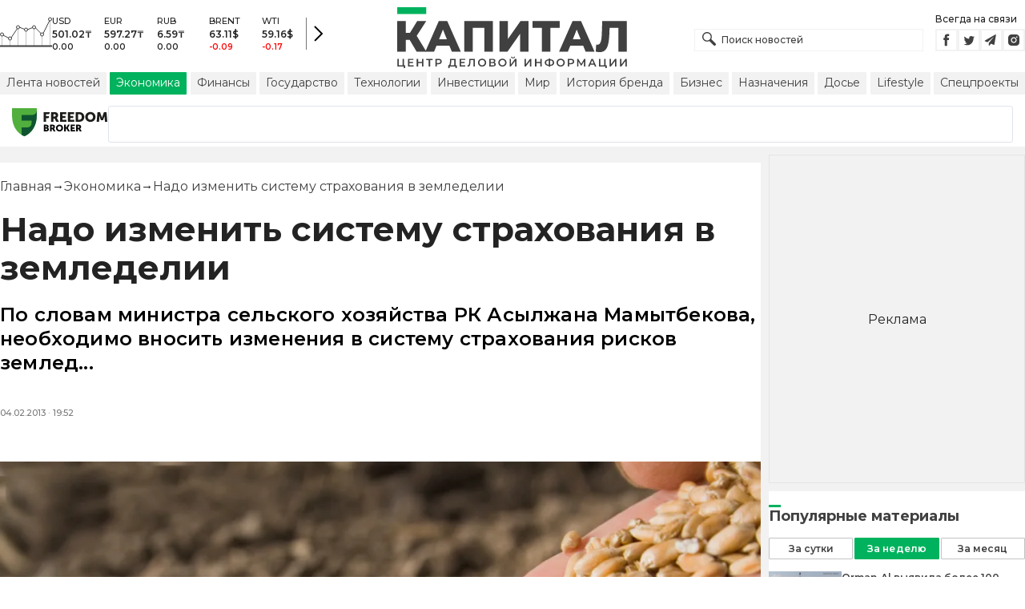

--- FILE ---
content_type: text/html; charset=utf-8
request_url: https://kapital.kz/economic/10655/nado-izmenit-sistemu-strakhovaniya-v-zemledelii.html
body_size: 33497
content:
<!DOCTYPE html><html lang="ru"><head><meta charSet="utf-8"/><meta name="viewport" content="width=device-width"/><title>Надо изменить систему страхования в земледелии - новости Kapital.kz</title><meta name="description" content="По словам министра сельского хозяйства РК Асылжана Мамытбекова, необходимо вносить изменения в систему страхования рисков землед... ➦ Читайте последние новости на деловом портале Kapital.kz"/><script type="application/ld+json" id="article-schema">{"@context":"https://schema.org","@type":"NewsArticle","mainEntityOfPage":{"@type":"WebPage","@id":"https://kapital.kz/economic/10655/nado-izmenit-sistemu-strakhovaniya-v-zemledelii.html"},"headline":"Надо изменить систему страхования в земледелии","description":"По словам министра сельского хозяйства РК Асылжана Мамытбекова, необходимо вносить изменения в систему страхования рисков землед...","publishingPrinciples":"https://kapital.kz/agreement.html","image":[{"@type":"ImageObject","url":"https://img2.kapital.kz/Jl3XFNS6O_g/el:true/rs:fill:1200:627/dpr:1/f:webp/czM6Ly9rYXBpdGFsLXN0YXRpYy9pbWcvbGVnYWN5L2ltYWdlcy9jL2QvMi85LzAvMjM2M2FkODhlMTViMDM1MmY2NmIzYjM1NzAwLmpwZw","width":1200,"height":627},{"representativeOfPage":"true","@type":"ImageObject","url":"https://img2.kapital.kz/UvYHB5iVM5c/el:true/rs:fill:1600:900/dpr:1/f:webp/czM6Ly9rYXBpdGFsLXN0YXRpYy9pbWcvbGVnYWN5L2ltYWdlcy9jL2QvMi85LzAvMjM2M2FkODhlMTViMDM1MmY2NmIzYjM1NzAwLmpwZw","width":1600,"height":900},{"@type":"ImageObject","url":"https://img2.kapital.kz/B_70EsFi2sE/el:true/rs:fill:1800:1800/dpr:1/f:webp/czM6Ly9rYXBpdGFsLXN0YXRpYy9pbWcvbGVnYWN5L2ltYWdlcy9jL2QvMi85LzAvMjM2M2FkODhlMTViMDM1MmY2NmIzYjM1NzAwLmpwZw","width":1800,"height":1800}],"datePublished":"2013-02-04T19:52:00+06:00","dateModified":"2013-02-04T19:52:00+06:00","author":{"@type":"Organization","name":"Капитал.кз","url":"https://kapital.kz"},"keywords":"страхование, земледелие, Асылжан Мамытбеков","articleSection":"Экономика","about":[{"@type":"Thing","name":"страхование","sameAs":"https://kapital.kz/info/strakhovaniye"},{"@type":"Thing","name":"земледелие","sameAs":"https://kapital.kz/info/zemledeliye"},{"@type":"Thing","name":"Асылжан Мамытбеков","sameAs":"https://kapital.kz/info/asylzhan-mamytbekov"}],"publisher":{"@type":"NewsMediaOrganization","name":"Центр деловой информации «Капитал»","url":"https://kapital.kz","email":"info@kapital.kz","publishingPrinciples":"https://kapital.kz/agreement.html","foundingDate":"2007","address":{"@type":"PostalAddress","streetAddress":"Мынбаева, 53/116","addressLocality":"Алматы, Республика Казахстан","postalCode":"050057","addressCountry":"KZ"},"contactPoint":{"@type":"ContactPoint","telephone":"+7 727 224-91-51","contactType":"customer support","areaServed":"KZ","availableLanguage":["ru","kk","en"]},"logo":{"@type":"ImageObject","url":"https://kapital.kz/images/logo.svg","width":287,"height":76}}}</script><meta property="og:type" content="article"/><meta property="og:title" content="Надо изменить систему страхования в земледелии - новости Kapital.kz"/><meta property="og:description" content="По словам министра сельского хозяйства РК Асылжана Мамытбекова, необходимо вносить изменения в систему страхования рисков землед... ➦ Читайте последние новости на деловом портале Kapital.kz"/><meta property="og:url" content="https://kapital.kz/economic/10655/nado-izmenit-sistemu-strakhovaniya-v-zemledelii.html"/><meta property="og:image" content="https://img2.kapital.kz/Jl3XFNS6O_g/el:true/rs:fill:1200:627/dpr:1/f:webp/czM6Ly9rYXBpdGFsLXN0YXRpYy9pbWcvbGVnYWN5L2ltYWdlcy9jL2QvMi85LzAvMjM2M2FkODhlMTViMDM1MmY2NmIzYjM1NzAwLmpwZw"/><meta property="twitter:image" content="https://img2.kapital.kz/Jl3XFNS6O_g/el:true/rs:fill:1200:627/dpr:1/f:webp/czM6Ly9rYXBpdGFsLXN0YXRpYy9pbWcvbGVnYWN5L2ltYWdlcy9jL2QvMi85LzAvMjM2M2FkODhlMTViMDM1MmY2NmIzYjM1NzAwLmpwZw"/><meta property="og:image:alt" content=""/><meta property="twitter:card" content="summary_large_image"/><meta property="twitter:title" content="Надо изменить систему страхования в земледелии - новости Kapital.kz"/><meta property="twitter:description" content="По словам министра сельского хозяйства РК Асылжана Мамытбекова, необходимо вносить изменения в систему страхования рисков землед... ➦ Читайте последние новости на деловом портале Kapital.kz"/><link href="https://kapital.kz/economic/10655/nado-izmenit-sistemu-strakhovaniya-v-zemledelii.html" rel="canonical"/><script type="application/ld+json" id="breadcrumbs-schema">{
      "@context": "https://schema.org",
      "@type": "BreadcrumbList",
      "itemListElement":
        [
          {
            "@type": "ListItem",
            "position": 1,
            "item": {
              "@id": "https://kapital.kz",
              "name": "Главная"
            }
          },
          {
              "@type": "ListItem",
              "position": 2,
              "item": {
                "@id": "https://kapital.kz/economic",
                "name": "Экономика"
              }
            },{
              "@type": "ListItem",
              "position": 3,
              "item": {
                "@id": "https://kapital.kz/economic/10655/nado-izmenit-sistemu-strakhovaniya-v-zemledelii.html",
                "name": "Надо изменить систему страхования в земледелии"
              }
            }
        ]
     }</script><link rel="preload" as="image" imageSrcSet="https://img2.kapital.kz/LdI9YXkRfYM/el:true/rs:fit:640/dpr:1/f:webp/czM6Ly9rYXBpdGFsLXN0YXRpYy9pbWcvbGVnYWN5L2ltYWdlcy9jL2QvMi85LzAvMjM2M2FkODhlMTViMDM1MmY2NmIzYjM1NzAwLmpwZw 640w, https://img2.kapital.kz/22anYnGO_p0/el:true/rs:fit:750/dpr:1/f:webp/czM6Ly9rYXBpdGFsLXN0YXRpYy9pbWcvbGVnYWN5L2ltYWdlcy9jL2QvMi85LzAvMjM2M2FkODhlMTViMDM1MmY2NmIzYjM1NzAwLmpwZw 750w, https://img2.kapital.kz/XiJwNRVNwXg/el:true/rs:fit:828/dpr:1/f:webp/czM6Ly9rYXBpdGFsLXN0YXRpYy9pbWcvbGVnYWN5L2ltYWdlcy9jL2QvMi85LzAvMjM2M2FkODhlMTViMDM1MmY2NmIzYjM1NzAwLmpwZw 828w, https://img2.kapital.kz/FQa9pCkWonw/el:true/rs:fit:1080/dpr:1/f:webp/czM6Ly9rYXBpdGFsLXN0YXRpYy9pbWcvbGVnYWN5L2ltYWdlcy9jL2QvMi85LzAvMjM2M2FkODhlMTViMDM1MmY2NmIzYjM1NzAwLmpwZw 1080w, https://img2.kapital.kz/ZJ34wvRpLRE/el:true/rs:fit:1200/dpr:1/f:webp/czM6Ly9rYXBpdGFsLXN0YXRpYy9pbWcvbGVnYWN5L2ltYWdlcy9jL2QvMi85LzAvMjM2M2FkODhlMTViMDM1MmY2NmIzYjM1NzAwLmpwZw 1200w, https://img2.kapital.kz/G91CRqUUOkA/el:true/rs:fit:1920/dpr:1/f:webp/czM6Ly9rYXBpdGFsLXN0YXRpYy9pbWcvbGVnYWN5L2ltYWdlcy9jL2QvMi85LzAvMjM2M2FkODhlMTViMDM1MmY2NmIzYjM1NzAwLmpwZw 1920w, https://img2.kapital.kz/qHnyjLr8THU/el:true/rs:fit:2048/dpr:1/f:webp/czM6Ly9rYXBpdGFsLXN0YXRpYy9pbWcvbGVnYWN5L2ltYWdlcy9jL2QvMi85LzAvMjM2M2FkODhlMTViMDM1MmY2NmIzYjM1NzAwLmpwZw 2048w, https://img2.kapital.kz/gKQtpQznjCI/el:true/rs:fit:3840/dpr:1/f:webp/czM6Ly9rYXBpdGFsLXN0YXRpYy9pbWcvbGVnYWN5L2ltYWdlcy9jL2QvMi85LzAvMjM2M2FkODhlMTViMDM1MmY2NmIzYjM1NzAwLmpwZw 3840w" imageSizes="(min-width: 767px) 75vw, 100vw" fetchpriority="high"/><meta name="next-head-count" content="18"/><link rel="shortcut icon" href="/favicon.ico"/><link rel="apple-touch-icon" sizes="180x180" href="/apple-touch-icon.png"/><link rel="icon" type="image/png" sizes="32x32" href="/favicon-32x32.png"/><link rel="icon" type="image/png" sizes="16x16" href="/favicon-16x16.png"/><link rel="manifest" href="/site.webmanifest"/><link rel="mask-icon" href="/safari-pinned-tab.svg" color="#5bbad5"/><meta name="msapplication-TileColor" content="#da532c"/><meta name="theme-color" content="#ffffff"/><meta name="google-signin-client_id" content="154855332440-t21v894fsdpqcufugkfv4dkpuj7b8s3k.apps.googleusercontent.com"/><meta name="apple-itunes-app" content="app-id=971573005"/><meta name="og:site_name" content="Деловой портал Капитал.кз"/><meta name="og:image:width" content="1200"/><meta name="og:image:height" content="627"/><link rel="alternate" href="https://kapital.kz/feed" type="application/rss+xml" title="Kapital.kz feed"/><meta name="yandex-verification" content="a32544d6bd259545"/><meta name="google-site-verification" content="SzfolqUjsObYa_RX6opd7acI7QIKV4UxmPco_injOTU"/><script type="application/ld+json">{"@context":"http://schema.org","@type":"Organization","address":{"@type":"PostalAddress","addressLocality":"г. Алматы","streetAddress":"ул. Мынбаева, 53/116"},"name":"Новости Казахстана на сегодня — Kapital.kz","description":"➲ Актуальные казахстанские и мировые новости на деловом портале Kapital.kz. Все самые главные новости Казахстана и мира в сфере экономики, финансов, бизнеса.","url":"https://kapital.kz","telephone":["+7 727 224 91 51"],"email":"info@kapital.kz","logo":"https://kapital.kz/images/logo.svg","sameAs":["https://www.facebook.com/kapital.kz/","https://twitter.com/Kapitalkz","https://t.me/kapitalkz","https://vk.com/kapitalkz","https://www.instagram.com/kapital.kz/"]}</script><script type="application/ld+json">{"@type":"NewsMediaOrganization","name":"Центр деловой информации «Капитал»","url":"https://kapital.kz","email":"info@kapital.kz","publishingPrinciples":"https://kapital.kz/agreement.html","foundingDate":"2007","address":{"@type":"PostalAddress","streetAddress":"Мынбаева, 53/116","addressLocality":"Алматы, Республика Казахстан","postalCode":"050057","addressCountry":"KZ"},"contactPoint":{"@type":"ContactPoint","telephone":"+7 727 224-91-51","contactType":"customer support","areaServed":"KZ","availableLanguage":["ru","kk"],"email":"info@kapital.kz"},"logo":{"@type":"ImageObject","url":"https://kapital.kz/images/logo.svg","width":287,"height":76,"caption":"Логотип Kapital.kz"},"sameAs":["https://t.me/kapitalkz"]}</script><script type="application/ld+json">{"@context":"https://schema.org","@type":"WebSite","url":"https://kapital.kz","name":"Капитал","potentialAction":[{"@type":"SearchAction","target":"https://kapital.kz/search?s={search_term_string}","query-input":"required name=search_term_string"}]}</script><link rel="preload" href="/_next/static/media/48e2044251ef3125-s.p.woff2" as="font" type="font/woff2" crossorigin="anonymous" data-next-font="size-adjust"/><link rel="preload" href="/_next/static/media/904be59b21bd51cb-s.p.woff2" as="font" type="font/woff2" crossorigin="anonymous" data-next-font="size-adjust"/><link rel="preload" href="/_next/static/css/a914f2ee93f0f5fd.css" as="style"/><link rel="stylesheet" href="/_next/static/css/a914f2ee93f0f5fd.css" data-n-g=""/><link rel="preload" href="/_next/static/css/f1322f8fc7d84661.css" as="style"/><link rel="stylesheet" href="/_next/static/css/f1322f8fc7d84661.css" data-n-p=""/><noscript data-n-css=""></noscript><script defer="" nomodule="" src="/_next/static/chunks/polyfills-42372ed130431b0a.js"></script><script defer="" src="/_next/static/chunks/2054.081125a2a55905ce.js"></script><script defer="" src="/_next/static/chunks/473.9fa5becf2d601183.js"></script><script defer="" src="/_next/static/chunks/9703.2f72b51cb9bd6d4b.js"></script><script defer="" src="/_next/static/chunks/7580-88f64841dcca1bd8.js"></script><script defer="" src="/_next/static/chunks/3238-0e05d6ef061a7dc3.js"></script><script defer="" src="/_next/static/chunks/7252-da407a6d3c7c70c5.js"></script><script defer="" src="/_next/static/chunks/4376.fd34f9c89794479c.js"></script><script src="/_next/static/chunks/webpack-cd7a3ba785054f1c.js" defer=""></script><script src="/_next/static/chunks/framework-00597a4af5116654.js" defer=""></script><script src="/_next/static/chunks/main-a342387f75a0a451.js" defer=""></script><script src="/_next/static/chunks/pages/_app-130a61cdef5b1994.js" defer=""></script><script src="/_next/static/chunks/5675-1c2e1921c67878e4.js" defer=""></script><script src="/_next/static/chunks/1664-5c9b1f4d0aa65030.js" defer=""></script><script src="/_next/static/chunks/5547-2153b4f306755823.js" defer=""></script><script src="/_next/static/chunks/7998-103636fc58c2a523.js" defer=""></script><script src="/_next/static/chunks/3858-2340c7483d0a2a2e.js" defer=""></script><script src="/_next/static/chunks/1117-e5da87dd6502db68.js" defer=""></script><script src="/_next/static/chunks/pages/%5Bcategory%5D/%5Barticle_id%5D/%5Bslug%5D-1d8353fc36f2e968.js" defer=""></script><script src="/_next/static/oSv9LFOnfFL2APF29ARkU/_buildManifest.js" defer=""></script><script src="/_next/static/oSv9LFOnfFL2APF29ARkU/_ssgManifest.js" defer=""></script><style data-fela-rehydration="277" data-fela-type="STATIC">* {box-sizing: border-box;margin: 0;padding: 0;}body,html {font-size: 100%;color: #232323;scroll-behavior: smooth;font-family: "Montserrat", -apple-system, BlinkMacSystemFont, "Segoe UI", Roboto, Helvetica, Arial, sans-serif,"Apple Color Emoji", "Segoe UI Emoji", "Segoe UI Symbol";-webkit-font-smoothing: antialiased;}.rdp-root {--rdp-accent-color: #00b25d;--rdp-day_button-width: 36px;--rdp-day_button-height: 36px;--rdp-day-width: 36px;--rdp-day-height: 36px;}.rdp-selected {font-size: larger;}h1,h2,h3,h4,h5,h6 {font-weight: 700;line-height: 1.3;}a {font-weight: 400;transition: all 0.2s ease-in-out;text-decoration: none;color: #00b25d;cursor: pointer;}a:link, a:visited {text-decoration: none;}ul, ol {list-style-type: none;}.amp-img {max-width: 100%;height: auto;}.rhap_time {color: #818181;font-size: 11px;margin-inline: 12px;font-weight: 500;}.rhap_main-controls-button {width: 20px;height: 20px;}@media (max-width: 768px) {.rhap_main-controls-button {width: 30px;height: 30px;}}.rhap_progress-container {margin-inline: 0;}table.table {width: 100%;max-width: 100%;display: block;overflow-x: scroll;overflow-y: hidden;background-color: transparent;border-collapse: collapse;border: none !important;td, th {padding: .75rem;vertical-align: top;border: 1px solid #dee2e6;p {margin: 0;font-size: 13px;line-height: 18px;}}}</style><style data-fela-rehydration="277" data-fela-type="RULE">.a{-webkit-background-color:#f2f2f2;background-color:#f2f2f2}.b{max-width:unset}.c{margin-inline:auto}.d{min-height:100vh}.e{display:-webkit-box;display:-webkit-flex;display:-ms-flexbox;display:flex}.f{flex-direction:column}.g{min-width:290px}.h{max-width:1330px}.i{padding-inline:0}.j{padding-top:5px}.k{-webkit-flex:1;-ms-flex:1;flex:1}.l{width:100%}.m{z-index:1}.p{display:-ms-grid;display:grid}.q{grid-template-columns:1fr}.r{-webkit-align-items:flex-start;-ms-flex-item-align-items:start;align-items:flex-start}.s{column-gap:10px}.t{position:relative}.w{-webkit-background-color:#fff;background-color:#fff}.x{padding:9px 0}.y{z-index:2}.z{padding-inline:20px}.ac{grid-template-columns:repeat(3, 1fr)}.ae{column-gap:20px}.af{-webkit-align-items:center;-ms-flex-item-align-items:center;-ms-grid-row-align-items:center;align-items:center}.ag{-ms-grid-area:1/2/4;-ms-grid-area-span:0/2/4;grid-area:1/1/2/4}.ai{justify-self:center}.aj{-ms-grid-area:2/3/3;-ms-grid-area-span:0/3/3;grid-area:2/2/3/3}.ak{height:100%}.al{min-height:40px}.am{min-width:150px}.ap> a{display:block}.aq> a{position:relative}.ar> a{width:inherit}.as> a{height:inherit}.at{justify-content:space-between}.au{-webkit-align-items:flex-end;-ms-flex-item-align-items:end;align-items:flex-end}.av{margin-bottom:0}.aw{display:none}.az{margin-right:15px}.bb{font-size:12px}.bc{margin-bottom:5px}.bd{font-weight:500}.be{gap:3px}.bf> a{width:28px}.bg> a{height:28px}.bh{display:block}.bk{justify-content:flex-start}.bl{padding-bottom:10px}.bm{grid-template-columns:repeat(5,1fr)}.bn{gap:5px}.bu{font-size:9px}.bv{color:#232323}.bw{text-transform:uppercase}.bx{margin-bottom:2px}.bz{font-size:10px}.ca{font-weight:600}.cc{color:red}.cd{justify-content:center}.ce{border-left:1px solid #777}.cf{width:40px}.cg{height:40px}.ch{height:inherit}.ci::after{position:absolute}.cj::after{content:" "}.ck::after{background:url("/images/icons/search.svg") no-repeat}.cl::after{top:50%}.cm::after{-webkit-transform:translateY(-50%);-moz-transform:translateY(-50%);-ms-transform:translateY(-50%);transform:translateY(-50%)}.cn::after{left:10px}.co::after{width:20px}.cp::after{height:20px}.cq{border:1px solid #f2f2f2}.cr{padding:6px 33px}.cs{font-family:inherit}.ct{line-height:1.17}.cu{text-align:unset}.cx::placeholder{color:#404040}.cy::placeholder{text-align:unset}.cz{-ms-grid-area:2/3/4;-ms-grid-area-span:-1/3/4;grid-area:2/1/3/4}.db{white-space:nowrap}.dc{overflow-x:auto}.dd{scrollbar-color:auto}.de{border-radius:1px}.df{padding:4px 8px 6px}.dg{font-size:14px}.dh{-webkit-transition:.3s;transition:.3s}.di{text-decoration:none}.dj{color:#404040}.dk> a{color:inherit}.dm[aria-current=page]{-webkit-background-color:#00b25d;background-color:#00b25d}.dn[aria-current=page]{color:#fff}.do[aria-current=page]:hover{color:#fff}.dp{justify-self:flex-end}.dq{cursor:pointer}.ds{position:absolute}.dt{top:20px}.du{right:0}.dv> a{color:#404040}.dw> a:hover{color:#00b25d}.dx{color:#fff}.dy{letter-spacing:0.01em}.dz{padding:5px 15px}.ea{-webkit-flex-shrink:0;-ms-flex-shrink:0;flex-shrink:0}.eb{margin-inline:5px 20px}.ec a{display:block}.ed{border:1px solid #e0e3eb}.ee{border-radius:3px}.ef{-webkit-flex:1 1 0;-ms-flex:1 1 0;flex:1 1 0}.eg{min-height:45.6px}.eh{height:110px}.ej{top:50%}.ek{left:50%}.el{-webkit-transform:translateX(-50%) translateY(-50%);-moz-transform:translateX(-50%) translateY(-50%);-ms-transform:translateX(-50%) translateY(-50%);transform:translateX(-50%) translateY(-50%)}.eo{grid-column:1 / 3}.eq{margin:10px 0}.er{padding-bottom:20px}.es{overflow:hidden}.et article{width:100%}.eu{gap:10px}.ev{margin-inline:20px}.ey{font-size:11px}.ez{line-height:14px}.fa{color:#777}.fb{padding:11px 0}.fc h3{font-size:1.17em}.fd h3{margin:1em 0}.fe ul{margin:16px 0}.ff ul{list-style:initial}.fg ul{padding-left:40px}.fh a{font-weight:600}.fi a{line-height:24px}.fj{flex-wrap:wrap}.fk{gap:4px}.fl{margin:11px 0 20px}.fm{padding:5px 0}.fn{gap:16px}.fo h4{font-size:17px}.fp h4{line-height:24px}.ft{gap:20px}.fu> a:active{opacity:0.6}.fy{display:inline}.fz{font-size:16px}.ga{font-weight:400}.gb:last-child{margin:0}.gc:last-child:after{display:none}.gd::after{content:'→'}.ge::after{display:inline-block}.gf::after{font-size:15px}.gg::after{color:#232323}.gh::after{margin-inline:7px}.gi:first-letter{text-transform:capitalize}.gj{color:inherit}.gk{list-style-type:none}.gl{padding-top:20px}.gm{margin-bottom:20px}.gn{font-size:24px}.go{line-height:30px}.gp{font-weight:bold}.gx{color:#000}.gy{font-size:20px}.gz{line-height:26px}.ha{letter-spacing:0.2px}.he{justify-content:start}.hf{font-size:13px}.hg{line-height:1}.hh img{object-fit:contain}.hi figcaption{display:block}.hj figcaption{margin:10px 0 0 20px}.hk figcaption{font-size:16px}.hl figcaption{line-height:24px}.hm figcaption{color:#777}.ho{min-height:45px}.hp .st-btn{min-width:unset !important}.hq .st-btn> span{min-width:unset !important}.hr .st-btn> img{top:9px !important}.hs{margin-top:20px}.ht iframe{display:block}.hu iframe{width:100%}.hv iframe{margin:20px auto}.hw p{font-size:16px}.hx p{line-height:24px}.hy p{margin:20px 0 40px}.hz{-webkit-background-color:#F2F2F2;background-color:#F2F2F2}.ia{padding:4px}.ib{line-height:15px}.ic{-webkit-transition:all .3s ease;transition:all .3s ease}.ih{margin-top:10px}.ii{font-size:18px}.ij{margin-bottom:15px}.ik::first-letter{border-top:3px solid #00b25d}.il{grid-template-columns:repeat(3,1fr)}.im{column-gap:2px}.in{padding-bottom:5px}.io{-webkit-background-color:transparent;background-color:transparent}.ip{border:1px solid #c4c4c4}.iq{padding:5px 10px}.ir{letter-spacing:.02px}.iu:disabled{-webkit-background-color:#c4c4c4;background-color:#c4c4c4}.iv:disabled{border:1px solid #c4c4c4}.iw{-webkit-background-color:#00b25d;background-color:#00b25d}.ix{border:1px solid #00b25d}.iy{padding-top:10px}.iz{padding-bottom:15px}.ja{row-gap:10px}.jb{border-bottom:1px solid #e3e3e3}.jc{-webkit-flex:1 0 0;-ms-flex:1 0 0;flex:1 0 0}.jd{max-width:91px}.jf{line-height:16px}.jg{-webkit-align-items:baseline;-ms-flex-item-align-items:baseline;align-items:baseline}.jh{padding:20px}.ji{font-weight:700}.jj{margin-bottom:10px}.jk{min-width:40px}.jl{align-self:flex-start}.jm{margin-top:5px}.jn{border-left:1px solid #ddd}.jo{margin-inline:10px}.jp::after{background:transparent}.jq{text-align:center}.jr::placeholder{text-align:center}.dl:hover{color:#00b25d}.cv:focus{border-color:#00b25d}.cw:focus{outline:0}.fv:active{opacity:0.6}.is:active{-webkit-transform:scale(0.95);-moz-transform:scale(0.95);-ms-transform:scale(0.95);transform:scale(0.95)}.it:active{-webkit-transition: 0.1s;transition: 0.1s}</style><style media="(min-width: 576px)" data-fela-rehydration="277" data-fela-type="RULE">.n{padding-top:10px}.o{padding-inline:15px}.ei{display:none}.ew{margin-inline:40px}.fq{flex-direction:row}.fr{justify-content:space-between}.fs{-webkit-align-items:center;-ms-flex-item-align-items:center;-ms-grid-row-align-items:center;align-items:center}</style><style media="(min-width: 767px)" data-fela-rehydration="277" data-fela-type="RULE">.u{grid-template-columns:1fr}.ab{padding-inline:15px}.ah{-ms-grid-area:1/2/2;-ms-grid-area-span:0/2/2;grid-area:1/1/2/2}.an{min-height:76px}.ao{-ms-grid-area:1/2/3;-ms-grid-area-span:1/2/3;grid-area:1/2/2/3}.ax{display:-webkit-box;display:-webkit-flex;display:-ms-flexbox;display:flex}.bi{display:none}.bj{-ms-grid-area:2/3/2;-ms-grid-area-span:-1/3/2;grid-area:2/1/3/2}.bo{padding-inline:20px}.bp{gap:10px}.bq{grid-template-columns:repeat(3,1fr)}.bs:nth-child(n+4){display:none}.by{font-size:11px}.cb{font-size:12px}.da{display:block}.dr{-ms-grid-area:2/3/4;-ms-grid-area-span:1/3/4;grid-area:2/3/3/4}.ex{gap:40px}.fw{flex-direction:row}.fx{gap:5px}.gq{font-size:30px}.gr{line-height:36px}.gs{padding-bottom:20px}.hb{font-size:24px}.hc{line-height:30px}.hd{padding-bottom:42px}.hn figcaption{margin-inline:40px}.id{white-space:nowrap}</style><style media="(min-width: 992px)" data-fela-rehydration="277" data-fela-type="RULE">.v{grid-template-columns:1fr}.ay{margin-bottom:15px}.ba{display:block}.br{grid-template-columns:repeat(5,1fr)}.bt:nth-child(n+4){display:block}.en{grid-template-columns:minmax(300px, 1fr) 320px}.ep{grid-column:1 / 2}.gt{font-size:36px}.gu{line-height:40px}</style><style media="(max-width: 992px)" data-fela-rehydration="277" data-fela-type="RULE">.em aside{display:none}</style><style media="(min-width: 1200px)" data-fela-rehydration="277" data-fela-type="RULE">.gv{font-size:42px}.gw{line-height:48px}.ie{display:-webkit-box;display:-webkit-flex;display:-ms-flexbox;display:flex}.if{min-height:410px}.ig{border:1px solid #e5e5e5}</style><style media="(max-width: 576px)" data-fela-rehydration="277" data-fela-type="RULE">.je{max-width:140px}</style></head><body><div id="__next"><main class="__className_cc8b65"><div class="a b c d e f"><header class="w x t l y" data-next-page-hide="true"><div class="h g c z ab"><div class="l p ac ae af"><div class="ag ah"><div class="e af bk bl"><div class="aw ba"><svg width="65" height="38" fill="none" xmlns="http://www.w3.org/2000/svg"><path d="M3 22.5l10 5 10-15 10 4 10-4 10 10 10-20" stroke="#404040"></path><path stroke="#C4C4C4" d="M2.5 36.5v-15m10 15v-9m10 9v-23m10 23v-20m10 20v-24m10 24v-15m10 15v-34"></path><circle cx="2.5" cy="22" r="2" fill="#F5F5F5" stroke="#404040"></circle><circle cx="12.5" cy="27" r="2" fill="#F5F5F5" stroke="#404040"></circle><circle cx="22.5" cy="13" r="2" fill="#F5F5F5" stroke="#404040"></circle><circle cx="32.5" cy="16" r="2" fill="#F5F5F5" stroke="#404040"></circle><circle cx="42.5" cy="13" r="2" fill="#F5F5F5" stroke="#404040"></circle><circle cx="52.5" cy="22" r="2" fill="#F5F5F5" stroke="#404040"></circle><circle cx="62.5" cy="3" r="2" fill="#F5F5F5" stroke="#404040"></circle><path fill="#404040" d="M0 35.5h65v2H0z"></path></svg></div><div class="p bm i bn l bo bp bq br"><div class="e f bs bt"><div class="bu bv bd bw bx by">USD</div><div class="bz ca bx cb">501.02<!-- -->₸</div><div class="ca bz">0.00</div></div><div class="e f bs bt"><div class="bu bv bd bw bx by">EUR</div><div class="bz ca bx cb">597.27<!-- -->₸</div><div class="ca bz">0.00</div></div><div class="e f bs bt"><div class="bu bv bd bw bx by">RUB</div><div class="bz ca bx cb">6.59<!-- -->₸</div><div class="ca bz">0.00</div></div><div class="e f bs bt"><div class="bu bv bd bw bx by">BRENT</div><div class="bz ca bx cb">63.11<!-- -->$</div><div class="ca bz cc">-0.09</div></div><div class="e f bs bt"><div class="bu bv bd bw bx by">WTI</div><div class="bz ca bx cb">59.16<!-- -->$</div><div class="ca bz cc">-0.17</div></div></div><a class="e af cd ce cf cg" href="https://finance.kapital.kz"><img alt="go to finance.kapital.kz" loading="lazy" width="12" height="20" decoding="async" data-nimg="1" style="color:transparent" src="/images/icons/currency-arrow.svg"/></a></div></div><div class="ai aj l ak al am an ao ap aq ar as"><a href="/"><img alt="Цифровые Новости Казахстана" title="Цифровые Новости Казахстана " loading="lazy" decoding="async" data-nimg="fill" style="position:absolute;height:100%;width:100%;left:0;top:0;right:0;bottom:0;object-fit:contain;color:transparent" src="/images/logo.svg"/></a></div><div class="at au av aw ax ay"><form id="search-form" class="az l" method="GET" action="/amp/search" target="_top"><div class="t l ch ci cj ck cl cm cn co cp"><input type="text" placeholder="Поиск новостей" name="s" class="l cq bb bd cr ch cs ct cu cv cw cx cy" value=""/></div></form><div class="aw ba"><p class="bb bc bd">Всегда на связи</p><div class="e be bf bg"><a href="https://facebook.com/kapital.kz/"><svg width="28" height="28" viewBox="0 0 28 28" fill="none" xmlns="http://www.w3.org/2000/svg"><path d="M1 27V1H27V27H1Z" stroke="#F2F2F2" stroke-width="2"></path><path fill-rule="evenodd" clip-rule="evenodd" d="M14.8357 21.1957H11.7319V13.8766H10.1809V11.3547H11.7319V9.84065C11.7319 7.78339 12.6072 6.55939 15.0956 6.55939H17.1667V9.08223H15.8722C14.9035 9.08223 14.8395 9.43465 14.8395 10.0924L14.8352 11.3547H17.1809L16.9064 13.8766H14.8352V21.1957H14.8357Z" fill="#404040"></path></svg></a><a href="https://twitter.com/Kapitalkz"><svg width="28" height="28" viewBox="0 0 28 28" fill="none" xmlns="http://www.w3.org/2000/svg"><path d="M1 1H27V27H1V1Z" stroke="#F2F2F2" stroke-width="2"></path><path fill-rule="evenodd" clip-rule="evenodd" d="M19.4254 10.72C19.9917 10.3626 20.4262 9.7959 20.6302 9.12084C20.0999 9.45258 19.514 9.69249 18.8888 9.82238C18.39 9.25983 17.677 8.90906 16.8879 8.90906C15.374 8.90906 14.1472 10.2038 14.1472 11.8004C14.1472 12.0271 14.1699 12.248 14.217 12.4589C11.9391 12.3381 9.91934 11.1882 8.56627 9.43769C8.33017 9.86622 8.19526 10.3626 8.19526 10.8921C8.19526 11.8947 8.67922 12.7799 9.41498 13.2994C8.96553 13.2846 8.54274 13.153 8.17251 12.9379V12.9735C8.17251 14.3749 9.11691 15.5439 10.3727 15.8086C10.1421 15.8764 9.90052 15.9103 9.64951 15.9103C9.47303 15.9103 9.30046 15.893 9.13417 15.8591C9.48244 17.0073 10.4951 17.8445 11.6952 17.8669C10.7563 18.6429 9.57421 19.1045 8.29017 19.1045C8.06897 19.1045 7.85012 19.0921 7.63599 19.0648C8.84944 19.8846 10.2904 20.3636 11.8387 20.3636C16.8824 20.3636 19.6387 15.9575 19.6387 12.1363C19.6387 12.0105 19.6371 11.8856 19.6317 11.7624C20.1674 11.3545 20.6333 10.8449 20.9996 10.265C20.5078 10.495 19.9791 10.6505 19.4254 10.72Z" fill="#404040"></path></svg></a><a href="https://t.me/kapitalkz"><svg width="28" height="28" viewBox="0 0 28 28" fill="none" xmlns="http://www.w3.org/2000/svg"><path d="M1 27V1H27V27H1Z" stroke="#F2F2F2" stroke-width="2"></path><path fill-rule="evenodd" clip-rule="evenodd" d="M19.7198 7.58611L17.7199 19.5859C17.6938 19.7369 17.6105 19.8541 17.4699 19.9374C17.397 19.9791 17.3162 19.9999 17.2277 19.9999C17.1704 19.9999 17.1079 19.9869 17.0402 19.9609L13.5012 18.5156L11.6106 20.8202C11.5169 20.94 11.3893 20.9999 11.2278 20.9999C11.1601 20.9999 11.1028 20.9895 11.0559 20.9687C10.957 20.9322 10.8776 20.871 10.8177 20.7851C10.7578 20.6991 10.7278 20.6041 10.7278 20.4999V17.7734L17.4777 9.50014L9.12629 16.7266L6.04041 15.461C5.84771 15.388 5.74354 15.2448 5.72792 15.0313C5.7175 14.823 5.80083 14.6693 5.97791 14.5704L18.9777 7.07049C19.0558 7.02362 19.1391 7.00018 19.2277 7.00018C19.3318 7.00018 19.4256 7.02883 19.5089 7.08612C19.6808 7.21112 19.7511 7.37778 19.7198 7.58611Z" fill="#404040"></path></svg></a><a href="https://instagram.com/kapital.kz/"><svg width="28" height="28" viewBox="0 0 28 28" fill="none" xmlns="http://www.w3.org/2000/svg"><path d="M1 27V1H27V27H1Z" stroke="#F2F2F2" stroke-width="2"></path><path fill-rule="evenodd" clip-rule="evenodd" d="M20.6292 9.41224C20.8368 9.96235 20.9471 10.5443 20.9549 11.1322C20.9982 11.8715 20.9984 12.1133 21 13.9848L21 14.0109C21 15.907 20.9899 16.1437 20.9565 16.8903C20.9448 17.4717 20.8352 18.0445 20.6307 18.5878C20.4504 19.0517 20.1753 19.473 19.8228 19.8248C19.4704 20.1767 19.0484 20.4513 18.5837 20.6313C18.0398 20.8351 17.4651 20.9451 16.8843 20.9565C16.1418 21 15.8985 21 14 21C12.1015 21 11.8644 20.9899 11.1157 20.9565C10.5337 20.9374 9.95924 20.8193 9.41704 20.6073C8.95218 20.4277 8.52997 20.1532 8.17737 19.8015C7.82477 19.4497 7.54955 19.0284 7.36928 18.5645C7.16482 18.0204 7.0552 17.4476 7.04354 16.8671C7 16.1251 7 15.8829 7 13.9876C7 12.0923 7.01011 11.8555 7.04354 11.1081C7.05452 10.5284 7.16468 9.95487 7.36928 9.41224C7.54925 8.94815 7.82427 8.52668 8.17675 8.17479C8.52923 7.8229 8.9514 7.54833 9.41626 7.36867C9.95996 7.1649 10.5343 7.05468 11.1149 7.04269C11.8574 7 12.1007 7 13.9992 7C15.8977 7 16.1348 7.00931 16.8827 7.04269C17.4636 7.05459 18.0382 7.16482 18.5822 7.36867C19.047 7.54846 19.4691 7.82307 19.8215 8.17494C20.174 8.52682 20.4491 8.94823 20.6292 9.41224ZM10.4005 13.9837C10.4005 15.966 12.009 17.5718 13.9946 17.5718C14.9478 17.5718 15.8619 17.1938 16.5359 16.5209C17.21 15.848 17.5886 14.9353 17.5886 13.9837C17.5886 13.0321 17.21 12.1194 16.5359 11.4465C15.8619 10.7736 14.9478 10.3956 13.9946 10.3956C12.009 10.3956 10.4005 12.0014 10.4005 13.9837ZM16.8936 10.2629C16.8936 10.7255 17.2675 11.0996 17.7317 11.0996C18.1942 11.0996 18.569 10.7255 18.569 10.2629C18.569 10.1531 18.5473 10.0443 18.5052 9.94286C18.4631 9.84139 18.4014 9.7492 18.3236 9.67154C18.2458 9.59389 18.1535 9.53229 18.0519 9.49026C17.9502 9.44823 17.8413 9.4266 17.7313 9.4266C17.6213 9.4266 17.5124 9.44823 17.4107 9.49026C17.3091 9.53229 17.2167 9.59389 17.139 9.67154C17.0612 9.7492 16.9995 9.84139 16.9574 9.94286C16.9153 10.0443 16.8936 10.1531 16.8936 10.2629ZM16.3292 13.9837C16.3292 15.2709 15.2839 16.3144 13.9945 16.3144C12.7052 16.3144 11.6599 15.2709 11.6599 13.9837C11.6599 12.6965 12.7052 11.6529 13.9945 11.6529C15.2839 11.6529 16.3292 12.6965 16.3292 13.9837Z" fill="#404040"></path></svg></a></div></div></div><div class="bh bi bj"><a aria-label="Поиск" href="/search"><svg width="17" height="17" viewBox="0 0 17 17" fill="none" xmlns="http://www.w3.org/2000/svg"><path fill="#404040" fill-rule="evenodd" clip-rule="evenodd" d="M8.90962 11.1258C6.63541 12.4272 3.68593 12.107 1.74402 10.1651C-0.581341 7.83966 -0.581341 4.06945 1.74402 1.74405C4.06939 -0.58135 7.83955 -0.58135 10.1649 1.74405C12.1067 3.6859 12.427 6.63527 11.1258 8.90948C11.331 8.99253 11.5233 9.11726 11.6898 9.28369L16.5017 14.0957C17.1661 14.7601 17.1661 15.8373 16.5017 16.5017C15.8373 17.1661 14.7601 17.1661 14.0957 16.5017L9.2838 11.6897C9.11739 11.5233 8.99267 11.331 8.90962 11.1258ZM9.16351 9.16364C7.39121 10.936 4.51773 10.936 2.74543 9.16364C0.973123 7.39131 0.973123 4.5178 2.74543 2.74547C4.51773 0.973137 7.39121 0.973137 9.16351 2.74547C10.9358 4.5178 10.9358 7.39131 9.16351 9.16364Z"></path></svg></a></div><div class="cz j aw da"><ul class="e af db at dc bn dd"><li><a class="a de df dg bh dh di dj dk dl dm dn do" href="/news">Лента новостей</a></li><li><a class="a de df dg bh dh di dj dk dl dm dn do" aria-current="page" href="/economic">Экономика</a></li><li><a class="a de df dg bh dh di dj dk dl dm dn do" href="/finance">Финансы</a></li><li><a class="a de df dg bh dh di dj dk dl dm dn do" href="/gosudarstvo">Государство</a></li><li><a class="a de df dg bh dh di dj dk dl dm dn do" href="/tehnology">Технологии</a></li><li><a class="a de df dg bh dh di dj dk dl dm dn do" href="/project/investments">Инвестиции</a></li><li><a class="a de df dg bh dh di dj dk dl dm dn do" href="/world">Мир</a></li><li><a class="a de df dg bh dh di dj dk dl dm dn do" href="/project/brands">История бренда</a></li><li><a class="a de df dg bh dh di dj dk dl dm dn do" href="/business">Бизнес</a></li><li><a class="a de df dg bh dh di dj dk dl dm dn do" href="/naznacheniya">Назначения</a></li><li><a class="a de df dg bh dh di dj dk dl dm dn do" href="/dossiers">Досье</a></li><li><a class="a de df dg bh dh di dj dk dl dm dn do" href="/lifestyle">Lifestyle</a></li><li><a class="a de df dg bh dh di dj dk dl dm dn do" href="/special">Спецпроекты</a></li></ul></div><div class="bh dp t dq bi dr"><img alt="Burger Icon" role="button" tabindex="0" loading="lazy" width="20" height="12" decoding="async" data-nimg="1" style="color:transparent" src="/images/icons/burger.svg"/><ul class="aw ds dt du am"><li class="a de df dg dh di dv dw"><a href="/news">Лента новостей</a></li><li class="a de df dg dh di dv dw"><a href="/economic">Экономика</a></li><li class="a de df dg dh di dv dw"><a href="/finance">Финансы</a></li><li class="a de df dg dh di dv dw"><a href="/gosudarstvo">Государство</a></li><li class="a de df dg dh di dv dw"><a href="/tehnology">Технологии</a></li><li class="a de df dg dh di dv dw"><a href="/project/investments">Инвестиции</a></li><li class="a de df dg dh di dv dw"><a href="/world">Мир</a></li><li class="a de df dg dh di dv dw"><a href="/project/brands">История бренда</a></li><li class="a de df dg dh di dv dw"><a href="/business">Бизнес</a></li><li class="a de df dg dh di dv dw"><a href="/naznacheniya">Назначения</a></li><li class="a de df dg dh di dv dw"><a href="/dossiers">Досье</a></li><li class="a de df dg dh di dv dw"><a href="/lifestyle">Lifestyle</a></li><li class="a de df dg dh di dv dw"><a href="/special">Спецпроекты</a></li></ul></div></div></div></header><div class="t w dx dy m"><div class="e c h dz af"><div class="ai ea eb ec"><a target="_blank" title="Freedom Finance" href="https://fbroker.kz/?utm_source=Kapital.kz&amp;utm_medium=widget&amp;utm_campaign=PR_2025"><img alt="Freedom Broker" loading="lazy" width="120" height="35" decoding="async" data-nimg="1" style="color:transparent" src="/images/icons/freedom-broker.svg"/></a></div><div class="ed ee ef eg"></div></div></div><div class="g h c i j k l m a n o"><div class="cd af eh t e ei"><div style="z-index:1"></div><div class="ds ej ek el"><p class="text-base font-medium leading-none tracking-wide text-[#cecece]">Реклама</p></div></div><div class="p q r s t u v"><div class="infinite-scroll-component__outerdiv"><div class="infinite-scroll-component " style="height:auto;overflow:auto;-webkit-overflow-scrolling:touch;width:100%"><div class="p q s em en"><div class="eo ep"><div class="l w eq er es et"><div class="e eu bk ev ew ex"><ol class="bh gk gl gm"><li class="fy fz ga dj gb gc gd ge gf gg gh gi"><a class="di gj dl" href="/">Главная</a></li><li class="fy fz ga dj gb gc gd ge gf gg gh gi"><a class="di gj dl" href="/economic">Экономика</a></li><li class="fy fz ga dj gb gc gd ge gf gg gh gi">Надо изменить систему страхования в земледелии</li></ol></div><article><div class="e f ev ew"><h1 class="gn go gp bl gq gr gs gt gu gv gw">Надо изменить систему страхования в земледелии</h1><h2 class="gx gy gz ha ca er hb hc hd">По словам министра сельского хозяйства РК Асылжана Мамытбекова, необходимо вносить изменения в систему страхования рисков землед...</h2><div class="e fj he au hf ca bl bn hg"><time class="fa ey bd">04.02.2013 · 19:52</time></div><div class="bl ho hp hq hr"><div></div></div></div><figure class="hh hi hj hk hl hm hn"><img alt="Капитал - Надо изменить систему страхования в земледелии" fetchpriority="high" width="1200" height="675" decoding="async" data-nimg="1" style="color:transparent;width:100%;height:auto" sizes="(min-width: 767px) 75vw, 100vw" srcSet="https://img2.kapital.kz/LdI9YXkRfYM/el:true/rs:fit:640/dpr:1/f:webp/czM6Ly9rYXBpdGFsLXN0YXRpYy9pbWcvbGVnYWN5L2ltYWdlcy9jL2QvMi85LzAvMjM2M2FkODhlMTViMDM1MmY2NmIzYjM1NzAwLmpwZw 640w, https://img2.kapital.kz/22anYnGO_p0/el:true/rs:fit:750/dpr:1/f:webp/czM6Ly9rYXBpdGFsLXN0YXRpYy9pbWcvbGVnYWN5L2ltYWdlcy9jL2QvMi85LzAvMjM2M2FkODhlMTViMDM1MmY2NmIzYjM1NzAwLmpwZw 750w, https://img2.kapital.kz/XiJwNRVNwXg/el:true/rs:fit:828/dpr:1/f:webp/czM6Ly9rYXBpdGFsLXN0YXRpYy9pbWcvbGVnYWN5L2ltYWdlcy9jL2QvMi85LzAvMjM2M2FkODhlMTViMDM1MmY2NmIzYjM1NzAwLmpwZw 828w, https://img2.kapital.kz/FQa9pCkWonw/el:true/rs:fit:1080/dpr:1/f:webp/czM6Ly9rYXBpdGFsLXN0YXRpYy9pbWcvbGVnYWN5L2ltYWdlcy9jL2QvMi85LzAvMjM2M2FkODhlMTViMDM1MmY2NmIzYjM1NzAwLmpwZw 1080w, https://img2.kapital.kz/ZJ34wvRpLRE/el:true/rs:fit:1200/dpr:1/f:webp/czM6Ly9rYXBpdGFsLXN0YXRpYy9pbWcvbGVnYWN5L2ltYWdlcy9jL2QvMi85LzAvMjM2M2FkODhlMTViMDM1MmY2NmIzYjM1NzAwLmpwZw 1200w, https://img2.kapital.kz/G91CRqUUOkA/el:true/rs:fit:1920/dpr:1/f:webp/czM6Ly9rYXBpdGFsLXN0YXRpYy9pbWcvbGVnYWN5L2ltYWdlcy9jL2QvMi85LzAvMjM2M2FkODhlMTViMDM1MmY2NmIzYjM1NzAwLmpwZw 1920w, https://img2.kapital.kz/qHnyjLr8THU/el:true/rs:fit:2048/dpr:1/f:webp/czM6Ly9rYXBpdGFsLXN0YXRpYy9pbWcvbGVnYWN5L2ltYWdlcy9jL2QvMi85LzAvMjM2M2FkODhlMTViMDM1MmY2NmIzYjM1NzAwLmpwZw 2048w, https://img2.kapital.kz/gKQtpQznjCI/el:true/rs:fit:3840/dpr:1/f:webp/czM6Ly9rYXBpdGFsLXN0YXRpYy9pbWcvbGVnYWN5L2ltYWdlcy9jL2QvMi85LzAvMjM2M2FkODhlMTViMDM1MmY2NmIzYjM1NzAwLmpwZw 3840w" src="https://img2.kapital.kz/gKQtpQznjCI/el:true/rs:fit:3840/dpr:1/f:webp/czM6Ly9rYXBpdGFsLXN0YXRpYy9pbWcvbGVnYWN5L2ltYWdlcy9jL2QvMi85LzAvMjM2M2FkODhlMTViMDM1MmY2NmIzYjM1NzAwLmpwZw"/></figure><div class=""><div class="hs gm ht hu hv hw hx hy ev ew"><p></p><p>По словам министра сельского хозяйства РК Асылжана Мамытбекова, необходимо вносить изменения в систему страхования рисков земледелия. Об этом министр сказал на расширенном заседании коллегии ведомства с участием Премьер-Министра РК Серика Ахметова, сообщает сайт главы правительства.</p><p>«Нужно отметить, что засуха 2012 года показала недостатки действующей системы страхования. Мелкие общества взаимного страхования, действующие в одном районе, взимающие формальные тарифы не могут впоследствии компенсировать убытки в неблагоприятные годы. Поэтому будут внесены изменения в страхование рисков земледелия. Страхование будет проводиться только в страховых компаниях или это будет общество взаимного страхования, которое будет регулироваться государством», – отметил Асылжан Мамытбеков.  </p><p>При этом он отметил, что государство в данном случае будет субсидировать часть страхового тарифа, чтобы он был более доступным для сельхозтоваропроизводителей. </p><p>«На наш взгляд, для государства предпочтительней, если оно ежегодно будет планировать расходы на эти цели, чем затем изыскивать средства для снижения неблагоприятных последствий сельхозтоваропроизводителей», – добавил министр.  </p></div></div><div class="ev ew"><p class="ey ez fa fb">При работе с материалами Центра деловой информации Kapital.kz разрешено использование лишь 30% текста с обязательной гиперссылкой на источник. При использовании полного материала необходимо разрешение редакции.</p><div class="fc fd fe ff fg fh fi"><h3>Вам может быть интересно</h3><ul></ul></div><div class="e fj fk cd fl fm"><a class="bh hz de dq ia dj hf ca ib ic id dl" href="/info/strakhovaniye">страхование</a><a class="bh hz de dq ia dj hf ca ib ic id dl" href="/info/zemledeliye">земледелие</a><a class="bh hz de dq ia dj hf ca ib ic id dl" href="/info/asylzhan-mamytbekov">Асылжан Мамытбеков</a></div><div class="e f fn"><div class="e f fj eu fo fp fq fr fs"><h4>Читайте Kapital.kz в</h4><div class="e ft fu ex"><a href="https://t.me/kapitalkz" title="Официальный аккаунт Капитал.kz в Telegram" target="_blank" rel="noopener noreferrer"><img alt="Telegram" loading="lazy" width="40" height="40" decoding="async" data-nimg="1" style="color:transparent" src="/images/icons/telegram-color.svg"/></a><a href="https://www.instagram.com/kapital.kz" title="Официальный аккаунт Капитал.kz в Instagram" target="_blank" rel="noopener noreferrer"><img alt="Instagram" loading="lazy" width="40" height="40" decoding="async" data-nimg="1" style="color:transparent" src="/images/icons/instagram-color.svg"/></a><a href="https://www.facebook.com/kapital.kz" title="Официальный аккаунт Капитал.kz в Facebook" target="_blank" rel="noopener noreferrer"><img alt="Facebook" loading="lazy" width="40" height="40" decoding="async" data-nimg="1" style="color:transparent" src="/images/icons/facebook-color.svg"/></a></div></div><a href="https://t.me/kapitalkz" title="Официальный аккаунт Капитал.kz в Telegram" target="_blank" rel="noopener noreferrer" class="fv"><picture><source srcSet="/images/telegram-logo-mobile.png" media="(max-width: 767px)"/><img src="/images/telegram-logo-desktop.png" width="2000" height="50" style="width:100%;height:auto" alt="telegram" loading="lazy"/></picture></a></div></div></article></div><div class="e f fw fx"></div></div><aside class="e f at"><div class="sticky-outer-wrapper"><div class="sticky-inner-wrapper bl" style="position:relative;top:0px"><div class="cd af eh t aw ie if ig"><div style="z-index:1"></div><div class="ds ej ek el"><p class="text-base font-medium leading-none tracking-wide text-[#cecece]">Реклама</p></div></div><div class="w ih"><h2 class="ii dj ij gl z ik">Популярные материалы</h2><div class="p il im z in"><div class="e bk"><button class="l io ip de dq bb dj iq cs ca ir is it iu iv">За сутки</button></div><div class="e bk"><button class="l iw ix de dq bb dx iq cs ca ir is it iu iv">За неделю</button></div><div class="e bk"><button class="l io ip de dq bb dj iq cs ca ir is it iu iv">За месяц</button></div></div><article class="iy iz t e fj eu ja jb z"><div class="aw jc ak l jd da je"><a aria-label="Orman-Al выявила более 100 потенциальных лесных пожаров" href="/tehnology/144435/orman-al-vyyavila-bolee-100-potencialnyh-lesnyh-pozharov.html"><img alt="" loading="lazy" width="91" height="60" decoding="async" data-nimg="1" style="color:inherit;object-fit:cover;width:100%;height:auto;aspect-ratio:91/60" srcSet="https://img2.kapital.kz/RVJFtQ0z8Ho/el:true/rs:fit:91:60/dpr:2/f:webp/czM6Ly9rYXBpdGFsLXN0YXRpYy9pbWcvYzNkMDBhYjY5OTQ5ZmI5Nzg1Y2M4Yjg1YTY5ZjEyZTIvYzNkMDBhYjY5OTQ5ZmI5Nzg1Y2M4Yjg1YTY5ZjEyZTIuanBn 1x, https://img2.kapital.kz/RVJFtQ0z8Ho/el:true/rs:fit:91:60/dpr:2/f:webp/czM6Ly9rYXBpdGFsLXN0YXRpYy9pbWcvYzNkMDBhYjY5OTQ5ZmI5Nzg1Y2M4Yjg1YTY5ZjEyZTIvYzNkMDBhYjY5OTQ5ZmI5Nzg1Y2M4Yjg1YTY5ZjEyZTIuanBn 2x" src="https://img2.kapital.kz/RVJFtQ0z8Ho/el:true/rs:fit:91:60/dpr:2/f:webp/czM6Ly9rYXBpdGFsLXN0YXRpYy9pbWcvYzNkMDBhYjY5OTQ5ZmI5Nzg1Y2M4Yjg1YTY5ZjEyZTIvYzNkMDBhYjY5OTQ5ZmI5Nzg1Y2M4Yjg1YTY5ZjEyZTIuanBn"/></a></div><div class="jc"><a aria-label="Orman-Al выявила более 100 потенциальных лесных пожаров" href="/tehnology/144435/orman-al-vyyavila-bolee-100-potencialnyh-lesnyh-pozharov.html"><h3 class="bb jf ca bc dj">Orman-Al выявила более 100 потенциальных лесных пожаров</h3></a><div class="bz bd e bn jg"><time dateTime="2026-01-28T04:00:00.000Z" class="fa">28.01.2026 · 09:00</time></div></div></article><article class="iy iz t e fj eu ja jb z"><div class="aw jc ak l jd da je"><a aria-label="Зачем Айдын Рахимбаев создал новую компанию на площадке МФЦА" href="/finance/144432/zachem-ajdyn-rahimbaev-sozdal-novuyu-kompaniyu-na-ploshadke-mfca.html"><img alt="Фото: Владимир Третьяков " loading="lazy" width="91" height="60" decoding="async" data-nimg="1" style="color:inherit;object-fit:cover;width:100%;height:auto;aspect-ratio:91/60" srcSet="https://img2.kapital.kz/7MP8bNkiAeQ/el:true/rs:fit:91:60/dpr:2/f:webp/czM6Ly9rYXBpdGFsLXN0YXRpYy9pbWcvOGZlOTQzYTMxYzZkOWVjNjI4NWNlZDI3ZDlmMTU4MjQvOGZlOTQzYTMxYzZkOWVjNjI4NWNlZDI3ZDlmMTU4MjQuanBn 1x, https://img2.kapital.kz/7MP8bNkiAeQ/el:true/rs:fit:91:60/dpr:2/f:webp/czM6Ly9rYXBpdGFsLXN0YXRpYy9pbWcvOGZlOTQzYTMxYzZkOWVjNjI4NWNlZDI3ZDlmMTU4MjQvOGZlOTQzYTMxYzZkOWVjNjI4NWNlZDI3ZDlmMTU4MjQuanBn 2x" src="https://img2.kapital.kz/7MP8bNkiAeQ/el:true/rs:fit:91:60/dpr:2/f:webp/czM6Ly9rYXBpdGFsLXN0YXRpYy9pbWcvOGZlOTQzYTMxYzZkOWVjNjI4NWNlZDI3ZDlmMTU4MjQvOGZlOTQzYTMxYzZkOWVjNjI4NWNlZDI3ZDlmMTU4MjQuanBn"/></a></div><div class="jc"><a aria-label="Зачем Айдын Рахимбаев создал новую компанию на площадке МФЦА" href="/finance/144432/zachem-ajdyn-rahimbaev-sozdal-novuyu-kompaniyu-na-ploshadke-mfca.html"><h3 class="bb jf ca bc dj">Зачем Айдын Рахимбаев создал новую компанию на площадке МФЦА</h3></a><div class="bz bd e bn jg"><time dateTime="2026-01-27T08:37:56.000Z" class="fa">27.01.2026 · 13:37</time></div></div></article><article class="iy iz t e fj eu ja jb z"><div class="aw jc ak l jd da je"><a aria-label="Завод по переработке хрома за $500 млн построят в Актюбинской области" href="/economic/144461/zavod-po-pererabotke-hroma-za-dollar500-mln-postroyat-v-aktyubinskoj-oblasti.html"><img alt="Фото: KAZAKH INVEST" loading="lazy" width="91" height="60" decoding="async" data-nimg="1" style="color:inherit;object-fit:cover;width:100%;height:auto;aspect-ratio:91/60" srcSet="https://img2.kapital.kz/nCjhuvg_mfU/el:true/rs:fit:91:60/dpr:2/f:webp/czM6Ly9rYXBpdGFsLXN0YXRpYy9pbWcvZjU5ODVjNGI2MzYyNmE3ZDBiODQzNTVjODRkYjAxMzkvZjU5ODVjNGI2MzYyNmE3ZDBiODQzNTVjODRkYjAxMzkuanBn 1x, https://img2.kapital.kz/nCjhuvg_mfU/el:true/rs:fit:91:60/dpr:2/f:webp/czM6Ly9rYXBpdGFsLXN0YXRpYy9pbWcvZjU5ODVjNGI2MzYyNmE3ZDBiODQzNTVjODRkYjAxMzkvZjU5ODVjNGI2MzYyNmE3ZDBiODQzNTVjODRkYjAxMzkuanBn 2x" src="https://img2.kapital.kz/nCjhuvg_mfU/el:true/rs:fit:91:60/dpr:2/f:webp/czM6Ly9rYXBpdGFsLXN0YXRpYy9pbWcvZjU5ODVjNGI2MzYyNmE3ZDBiODQzNTVjODRkYjAxMzkvZjU5ODVjNGI2MzYyNmE3ZDBiODQzNTVjODRkYjAxMzkuanBn"/></a></div><div class="jc"><a aria-label="Завод по переработке хрома за $500 млн построят в Актюбинской области" href="/economic/144461/zavod-po-pererabotke-hroma-za-dollar500-mln-postroyat-v-aktyubinskoj-oblasti.html"><h3 class="bb jf ca bc dj">Завод по переработке хрома за $500 млн построят в Актюбинской области</h3></a><div class="bz bd e bn jg"><time dateTime="2026-01-28T05:11:34.000Z" class="fa">28.01.2026 · 10:11</time></div></div></article><article class="iy iz t e fj eu ja jb z"><div class="aw jc ak l jd da je"><a aria-label="В Атырауской области построят битумный завод с участием израильских инвесторов" href="/economic/144449/v-atyrauskoj-oblasti-postroyat-bitumnyj-zavod-s-uchastiem-izrailskih-investorov.html"><img alt="Фото: KAZAKH INVEST" loading="lazy" width="91" height="60" decoding="async" data-nimg="1" style="color:inherit;object-fit:cover;width:100%;height:auto;aspect-ratio:91/60" srcSet="https://img2.kapital.kz/a0vPqZK9nAI/el:true/rs:fit:91:60/dpr:2/f:webp/czM6Ly9rYXBpdGFsLXN0YXRpYy9pbWcvMzFlOThhNzA1NGZhNjQ0ODM1NDhiZjA1NzdkODZhYjMvMzFlOThhNzA1NGZhNjQ0ODM1NDhiZjA1NzdkODZhYjMuanBn 1x, https://img2.kapital.kz/a0vPqZK9nAI/el:true/rs:fit:91:60/dpr:2/f:webp/czM6Ly9rYXBpdGFsLXN0YXRpYy9pbWcvMzFlOThhNzA1NGZhNjQ0ODM1NDhiZjA1NzdkODZhYjMvMzFlOThhNzA1NGZhNjQ0ODM1NDhiZjA1NzdkODZhYjMuanBn 2x" src="https://img2.kapital.kz/a0vPqZK9nAI/el:true/rs:fit:91:60/dpr:2/f:webp/czM6Ly9rYXBpdGFsLXN0YXRpYy9pbWcvMzFlOThhNzA1NGZhNjQ0ODM1NDhiZjA1NzdkODZhYjMvMzFlOThhNzA1NGZhNjQ0ODM1NDhiZjA1NzdkODZhYjMuanBn"/></a></div><div class="jc"><a aria-label="В Атырауской области построят битумный завод с участием израильских инвесторов" href="/economic/144449/v-atyrauskoj-oblasti-postroyat-bitumnyj-zavod-s-uchastiem-izrailskih-investorov.html"><h3 class="bb jf ca bc dj">В Атырауской области построят битумный завод с участием израильских инвесторов</h3></a><div class="bz bd e bn jg"><time dateTime="2026-01-27T12:22:39.000Z" class="fa">27.01.2026 · 17:22</time></div></div></article><article class="iy iz t e fj eu ja jb z"><div class="aw jc ak l jd da je"><a aria-label="Freedom Finance Тимура Турлова поделилась результатами и стратегией на 2026 год " href="/finance/144391/freedom-finance-timura-turlova-podelilas-rezultatami-i-strategiej-na-2026-god.html"><img alt="Фото: Freedom Holding Corp." loading="lazy" width="91" height="60" decoding="async" data-nimg="1" style="color:inherit;object-fit:cover;width:100%;height:auto;aspect-ratio:91/60" srcSet="https://img2.kapital.kz/4e7aITzpKoA/el:true/rs:fit:91:60/dpr:2/f:webp/czM6Ly9rYXBpdGFsLXN0YXRpYy9pbWcvY2NkOTk2ZWZiMTIyYzQ1MmQ1ZjA3OTY1NTg5NjdmOTIvY2NkOTk2ZWZiMTIyYzQ1MmQ1ZjA3OTY1NTg5NjdmOTIuanBn 1x, https://img2.kapital.kz/4e7aITzpKoA/el:true/rs:fit:91:60/dpr:2/f:webp/czM6Ly9rYXBpdGFsLXN0YXRpYy9pbWcvY2NkOTk2ZWZiMTIyYzQ1MmQ1ZjA3OTY1NTg5NjdmOTIvY2NkOTk2ZWZiMTIyYzQ1MmQ1ZjA3OTY1NTg5NjdmOTIuanBn 2x" src="https://img2.kapital.kz/4e7aITzpKoA/el:true/rs:fit:91:60/dpr:2/f:webp/czM6Ly9rYXBpdGFsLXN0YXRpYy9pbWcvY2NkOTk2ZWZiMTIyYzQ1MmQ1ZjA3OTY1NTg5NjdmOTIvY2NkOTk2ZWZiMTIyYzQ1MmQ1ZjA3OTY1NTg5NjdmOTIuanBn"/></a></div><div class="jc"><a aria-label="Freedom Finance Тимура Турлова поделилась результатами и стратегией на 2026 год " href="/finance/144391/freedom-finance-timura-turlova-podelilas-rezultatami-i-strategiej-na-2026-god.html"><h3 class="bb jf ca bc dj">Freedom Finance Тимура Турлова поделилась результатами и стратегией на 2026 год </h3></a><div class="bz bd e bn jg"><time dateTime="2026-01-27T09:38:53.000Z" class="fa">27.01.2026 · 14:38</time></div></div></article></div><div class="jh w ih" id="digest_1"><h2 class="ii dj ji ij ik">Дайджест новостей</h2><div class="jj e"><div class="jk jl jm"><svg width="38" height="24" viewBox="0 0 38 24" fill="none" xmlns="http://www.w3.org/2000/svg"><path fill-rule="evenodd" clip-rule="evenodd" d="M19.034 15.2245L14.5903 12.2621L3.7288 22H34.1654L22.9547 12.284L19.034 15.2245ZM24.6021 11.0652L36 20.9434V2.70674L24.6021 11.0652ZM38 24H0V0H38V24ZM33.5817 2H4.29093L15.0801 10.1849L18.966 12.7755L22.4086 10.1935L33.5817 2ZM12.9302 11.0643L2 2.77243V20.8638L12.9302 11.0643Z" fill="#00B35D"></path></svg></div><div class="jn jo"></div><p class="ey bd">Подпишитесь на недельный обзор главных казахстанских и мировых событий</p></div><form method="GET" action="#" target="_top"><div class="e f eu"><div class="t l ch ci cj jp cl cm cn co cp"><input type="text" placeholder="Введите свой e-mail" aria-invalid="false" name="email" class="l cq bb bd cr ch cs ct jq cv cw cx jr"/></div><div class="e bk"><button type="submit" class="l iw ix de dq bb dx iq cs ca ir is it iu iv">Подписаться на новости</button></div></div></form></div></div></div><div id="stop_scroll-10655"></div></aside></div></div></div></div></div></div></main></div><script id="__NEXT_DATA__" type="application/json">{"props":{"pageProps":{"baseAppData":{"globalSettings":{"updatedBy":1,"banner_url":"","banner_text":"","mourning_mode":false},"currencyRates":[{"id":2240,"pubdate":20260201,"value":688.8,"change":"0.00","index":null,"code":"GBP","created_at":"2026-01-31T15:00:00.000Z","updated_at":"2026-01-31T23:00:00.000Z"},{"id":2239,"pubdate":20260201,"value":11.52,"change":"0.00","index":null,"code":"TRY","created_at":"2026-01-31T15:00:00.000Z","updated_at":"2026-01-31T23:00:00.000Z"},{"id":2238,"pubdate":20260201,"value":6.59,"change":"0.00","index":null,"code":"RUB","created_at":"2026-01-31T15:00:00.000Z","updated_at":"2026-01-31T23:00:00.000Z"},{"id":2237,"pubdate":20260201,"value":72.08,"change":"0.00","index":null,"code":"CNY","created_at":"2026-01-31T15:00:00.000Z","updated_at":"2026-01-31T23:00:00.000Z"},{"id":2236,"pubdate":20260201,"value":597.27,"change":"0.00","index":null,"code":"EUR","created_at":"2026-01-31T15:00:00.000Z","updated_at":"2026-01-31T23:00:00.000Z"},{"id":2235,"pubdate":20260201,"value":501.02,"change":"0.00","index":null,"code":"USD","created_at":"2026-01-31T15:00:00.000Z","updated_at":"2026-01-31T23:00:00.000Z"},{"id":1868,"pubdate":20251201,"value":59.16,"change":"-0.17","index":"DOWN","code":"WTI","created_at":"2025-12-01T00:00:54.000Z","updated_at":"2025-12-01T13:00:16.000Z"},{"id":1867,"pubdate":20251201,"value":63.11,"change":"-0.09","index":"DOWN","code":"BRENT","created_at":"2025-12-01T00:00:54.000Z","updated_at":"2025-12-01T13:00:16.000Z"},{"id":496,"pubdate":20250516,"value":2601.83509693612,"change":"+3.45","index":"UP","code":"ETH","created_at":"2025-05-15T19:00:01.000Z","updated_at":"2025-05-16T08:00:01.000Z"},{"id":495,"pubdate":20250516,"value":103730.07707408,"change":"-275.28","index":"DOWN","code":"BTC","created_at":"2025-05-15T19:00:01.000Z","updated_at":"2025-05-16T08:00:01.000Z"}]},"article_id":10655,"dehydratedState":{"mutations":[],"queries":[{"dehydratedAt":1769902392039,"state":{"data":{"projects":[{"id":203,"name":"30 лет партнерства, инноваций и инвестиций","slug":"cci","description":"","image":"7f5b5334ff567fb59fdc6b7275dafc89/7f5b5334ff567fb59fdc6b7275dafc89.png","logo":"0007eb61d892247ac06e36b07f545b87/0007eb61d892247ac06e36b07f545b87.png","banner":"0d5d9586a80407a0d5a308a56cc25746/0d5d9586a80407a0d5a308a56cc25746.png","published":true,"theme_id":null,"meta":null,"updated_at":"2025-11-03T04:00:00.000Z"},{"id":197,"name":"Patek Philippe — ценность традиций и новаторства","slug":"patek-philippe","description":"","image":"6/d/b/0/d/2409d852faf0d8a904ea1b2f54b.png","logo":"9/f/2/1/7/3264500385606bdaaedd72b58c2.png","banner":"a/8/4/b/b/0a9a25d3c04a3598a55ed630a3b.png","published":true,"theme_id":"patek","meta":null,"updated_at":"2023-12-10T23:35:17.000Z"},{"id":196,"name":"История крупнейшего\u2028финансового института\u2028в Казахстане","slug":"halyk-100","description":"","image":"4/4/4/b/7/9fae1e4b398f717d7752813897b.png","logo":"b/1/b/e/2/6be310528a1709fa32c286ec8a2.png","banner":"b/d/4/5/a/a85bed082177fcfb5c150ee7472.png","published":true,"theme_id":"halyk100","meta":null,"updated_at":"2023-10-30T02:25:45.000Z"},{"id":195,"name":"Воплощайте мечты с Freedom Broker","slug":"broker","description":"","image":"a/1/c/2/2/15ed401c4a43d61db19b5e5058a.png","logo":"d/0/d/c/e/bed006c9a1c52311789e36b81bf.png","banner":"7/9/c/b/3/dfbc299e0ba19f7428522599470.png","published":true,"theme_id":"freedomBroker","meta":null,"updated_at":"2023-08-10T00:13:08.000Z"},{"id":194,"name":"Надежные инвестиции в ценные бумаги","slug":"tas","description":"","image":"7/a/a/0/8/34debad0d4c82c466467b80617b.png","logo":"7/d/0/1/5/da1d9b6fa66dfa2e964cab3242d.png","banner":"5/a/3/0/4/85d212accc874e9615dca6216ac.png","published":true,"theme_id":"tas","meta":null,"updated_at":"2023-08-09T00:13:12.000Z"}],"popular":{"day":[{"id":144566,"status":"published","title":"Как выявляют лжепроизводителей","subtitle":"О цифровой верификации предприятий рассказали в министерстве промышленности и строительства","slug":"kak-vyyavlyayut-lzheproizvoditelej","image":"bd94692a3a2c5e9865c4588b7668193d/bd94692a3a2c5e9865c4588b7668193d.png","preview_thumbnail":null,"image_caption":"Изображение сгенерировано с помощью ИИ ","type_id":5,"published_at":"2026-01-31T01:00:00.000Z","category_id":13,"project_id":null,"is_breaking":false,"is_important":true,"is_pr":false,"is_live":false,"is_commentable":true,"is_editor_choice":false,"in_slider":true,"in_head":false,"views":1205,"show_preview":true,"tts":null,"is_legacy":false,"is_green":false,"source_id":null,"locale_id":1,"translated_article_id":null,"updated_at":"2026-01-31T23:04:22.000Z","tags":[{"id":4731,"name":"Новости Казахстана","slug":"novosti-kazakhstana","frequency":5527,"articles_tags":{"article_id":144566,"tag_id":4731}},{"id":5141,"name":"казахстанские производители","slug":"kazakhstanskiye-proizvoditeli","frequency":20,"articles_tags":{"article_id":144566,"tag_id":5141}},{"id":6557,"name":"реестр","slug":"reyestr","frequency":16,"articles_tags":{"article_id":144566,"tag_id":6557}},{"id":16309,"name":"казахстанские предприниматели","slug":"kazakhstanskiye-predprinimateli","frequency":3,"articles_tags":{"article_id":144566,"tag_id":16309}},{"id":52119,"name":"Новости Казахстана Сегодня","slug":"novosti-kazakhstana-segodnya","frequency":3286,"articles_tags":{"article_id":144566,"tag_id":52119}},{"id":71125,"name":"Реестр казахстанских товаропроизводителей ","slug":"reestr-kazahstanskih-tovaroproizvoditelej","frequency":12,"articles_tags":{"article_id":144566,"tag_id":71125}}],"type":{"name":"Новости"},"category":{"id":13,"name":"Экономика","slug":"economic","meta":{"kk":{"name":"Экономика","long_name":"Экономика"}}},"authors":[],"people":[],"locale":{"id":1,"name":"Русский","code":"ru"},"translated_article":null},{"id":144565,"status":"published","title":"Казахстан предлагает ЕБРР участие в 160 проектах обрабатывающей промышленности ","subtitle":"Их общая стоимость оценивается в 8,8 трлн тенге","slug":"kazahstan-predlagaet-ebrr-uchastie-v-160-proektah-obrabatyvayushej-promyshlennosti","image":"9b1649961de77d92d984ce15be783776/9b1649961de77d92d984ce15be783776.jpg","preview_thumbnail":null,"image_caption":"Фото: Руслан Пряников","type_id":5,"published_at":"2026-01-31T02:43:00.000Z","category_id":13,"project_id":null,"is_breaking":false,"is_important":true,"is_pr":false,"is_live":false,"is_commentable":true,"is_editor_choice":false,"in_slider":true,"in_head":false,"views":1358,"show_preview":true,"tts":null,"is_legacy":false,"is_green":false,"source_id":null,"locale_id":1,"translated_article_id":null,"updated_at":"2026-01-31T23:00:27.000Z","tags":[{"id":123,"name":"промышленность","slug":"promyshlennost","frequency":133,"articles_tags":{"article_id":144565,"tag_id":123}},{"id":1738,"name":"ЕБРР","slug":"yebrr","frequency":152,"articles_tags":{"article_id":144565,"tag_id":1738}},{"id":4731,"name":"Новости Казахстана","slug":"novosti-kazakhstana","frequency":5527,"articles_tags":{"article_id":144565,"tag_id":4731}},{"id":5502,"name":"обрабатывающая промышленность","slug":"obrabatyvayushchaya-promyshlennost","frequency":71,"articles_tags":{"article_id":144565,"tag_id":5502}},{"id":21877,"name":"привлечение инвестиций","slug":"privlecheniye-investitsiy","frequency":226,"articles_tags":{"article_id":144565,"tag_id":21877}},{"id":50429,"name":"развитие промышленности","slug":"razvitiye-promyshlennosti","frequency":6,"articles_tags":{"article_id":144565,"tag_id":50429}},{"id":52119,"name":"Новости Казахстана Сегодня","slug":"novosti-kazakhstana-segodnya","frequency":3286,"articles_tags":{"article_id":144565,"tag_id":52119}},{"id":53990,"name":"привлечение инвестиций в Казахстан","slug":"privlecheniye-investitsiy-v-kazakhstan","frequency":55,"articles_tags":{"article_id":144565,"tag_id":53990}}],"type":{"name":"Новости"},"category":{"id":13,"name":"Экономика","slug":"economic","meta":{"kk":{"name":"Экономика","long_name":"Экономика"}}},"authors":[{"id":1153,"name":"Мадина Касымова","slug":"madina-kasymova-1153","articles_authors":{"article_id":144565,"author_id":1153}}],"people":[],"locale":{"id":1,"name":"Русский","code":"ru"},"translated_article":null},{"id":144568,"status":"published","title":"Курсы валют на 31 января – 2 февраля,  цены на нефть и металлы","subtitle":"Официальный курс – 501,02 тенге за доллар США","slug":"kursy-valyut-na-31-yanvarya-2-fevralya-ceny-na-neft-i-metally","image":"0e8ac46e3636a0cb695cca53912871e9/0e8ac46e3636a0cb695cca53912871e9.jpg","preview_thumbnail":null,"image_caption":"","type_id":5,"published_at":"2026-01-31T02:33:00.000Z","category_id":14,"project_id":null,"is_breaking":false,"is_important":true,"is_pr":false,"is_live":false,"is_commentable":true,"is_editor_choice":false,"in_slider":true,"in_head":false,"views":1212,"show_preview":true,"tts":null,"is_legacy":false,"is_green":false,"source_id":null,"locale_id":1,"translated_article_id":null,"updated_at":"2026-01-31T23:02:21.000Z","tags":[{"id":1291,"name":"цены на нефть","slug":"tseny-na-neft","frequency":638,"articles_tags":{"article_id":144568,"tag_id":1291}},{"id":1361,"name":"цены на золото","slug":"tseny-na-zoloto","frequency":387,"articles_tags":{"article_id":144568,"tag_id":1361}},{"id":2309,"name":"Курс тенге: последние новости","slug":"kurs-tenge-posledniye-novosti","frequency":4982,"articles_tags":{"article_id":144568,"tag_id":2309}},{"id":4731,"name":"Новости Казахстана","slug":"novosti-kazakhstana","frequency":5527,"articles_tags":{"article_id":144568,"tag_id":4731}},{"id":12210,"name":"Новости Курс валют","slug":"novosti-kurs-valyut","frequency":1183,"articles_tags":{"article_id":144568,"tag_id":12210}},{"id":17559,"name":"курс валюты","slug":"kurs-valyuty","frequency":3427,"articles_tags":{"article_id":144568,"tag_id":17559}},{"id":52119,"name":"Новости Казахстана Сегодня","slug":"novosti-kazakhstana-segodnya","frequency":3286,"articles_tags":{"article_id":144568,"tag_id":52119}}],"type":{"name":"Новости"},"category":{"id":14,"name":"Финансы","slug":"finance","meta":{"kk":{"name":"Қаржы","long_name":"Қаржы"}}},"authors":[],"people":[],"locale":{"id":1,"name":"Русский","code":"ru"},"translated_article":null},{"id":144569,"status":"published","title":"Малый индустриальный парк займет 100 га возле Туркестана ","subtitle":"На первом этапе уже запустили 32 проекта ","slug":"malyj-industrialnyj-park-zajmet-100-ga-vozle-turkestana","image":"b550e88accd8cb93abd0efbe5dcb6570/b550e88accd8cb93abd0efbe5dcb6570.jpg","preview_thumbnail":null,"image_caption":"Фото: сайт акимата Туркестанской области ","type_id":5,"published_at":"2026-01-31T03:46:00.000Z","category_id":13,"project_id":null,"is_breaking":false,"is_important":true,"is_pr":false,"is_live":false,"is_commentable":true,"is_editor_choice":false,"in_slider":true,"in_head":false,"views":1324,"show_preview":true,"tts":null,"is_legacy":false,"is_green":false,"source_id":null,"locale_id":1,"translated_article_id":null,"updated_at":"2026-01-31T23:02:49.000Z","tags":[{"id":123,"name":"промышленность","slug":"promyshlennost","frequency":133,"articles_tags":{"article_id":144569,"tag_id":123}},{"id":4731,"name":"Новости Казахстана","slug":"novosti-kazakhstana","frequency":5527,"articles_tags":{"article_id":144569,"tag_id":4731}},{"id":45746,"name":"Новости Туркестана","slug":"novosti-turkestana","frequency":70,"articles_tags":{"article_id":144569,"tag_id":45746}},{"id":45862,"name":"новости Туркестанской области","slug":"novosti-turkestanskoy-oblasti","frequency":127,"articles_tags":{"article_id":144569,"tag_id":45862}},{"id":52119,"name":"Новости Казахстана Сегодня","slug":"novosti-kazakhstana-segodnya","frequency":3286,"articles_tags":{"article_id":144569,"tag_id":52119}},{"id":73514,"name":"промышленная зона","slug":"promyshlennaya-zona","frequency":2,"articles_tags":{"article_id":144569,"tag_id":73514}},{"id":73515,"name":"малая промышленная зона","slug":"malaya-promyshlennaya-zona","frequency":2,"articles_tags":{"article_id":144569,"tag_id":73515}}],"type":{"name":"Новости"},"category":{"id":13,"name":"Экономика","slug":"economic","meta":{"kk":{"name":"Экономика","long_name":"Экономика"}}},"authors":[{"id":1153,"name":"Мадина Касымова","slug":"madina-kasymova-1153","articles_authors":{"article_id":144569,"author_id":1153}}],"people":[],"locale":{"id":1,"name":"Русский","code":"ru"},"translated_article":null},{"id":144567,"status":"published","title":"Обновленный S-класс и 140 лет Mercedes","subtitle":"Обзор новостей авторынка ","slug":"obnovlennyj-s-klass-i-140-let-mercedes","image":"8da4f8694b87dad9f2d78bedc73b6586/8da4f8694b87dad9f2d78bedc73b6586.jpeg","preview_thumbnail":null,"image_caption":"","type_id":5,"published_at":"2026-01-31T04:12:00.000Z","category_id":46,"project_id":null,"is_breaking":false,"is_important":true,"is_pr":false,"is_live":false,"is_commentable":true,"is_editor_choice":false,"in_slider":true,"in_head":false,"views":1144,"show_preview":true,"tts":null,"is_legacy":false,"is_green":false,"source_id":null,"locale_id":1,"translated_article_id":null,"updated_at":"2026-01-31T23:00:47.000Z","tags":[{"id":29,"name":"Автомобильные новости","slug":"avtomobil-nyye-novosti","frequency":262,"articles_tags":{"article_id":144567,"tag_id":29}},{"id":1376,"name":"автомобильный рынок","slug":"avtomobil-nyy-rynok","frequency":108,"articles_tags":{"article_id":144567,"tag_id":1376}},{"id":13786,"name":"Mercedes","slug":"mercedes","frequency":28,"articles_tags":{"article_id":144567,"tag_id":13786}}],"type":{"name":"Новости"},"category":{"id":46,"name":"Lifestyle","slug":"lifestyle","meta":{"kk":{"name":"Lifestyle","long_name":"Lifestyle"}}},"authors":[{"id":1482,"name":"Диаз Абылкасов","slug":"diaz-abylkasov-1482","articles_authors":{"article_id":144567,"author_id":1482}}],"people":[],"locale":{"id":1,"name":"Русский","code":"ru"},"translated_article":null}],"week":[{"id":144435,"status":"published","title":"Orman-Al выявила более 100 потенциальных лесных пожаров","subtitle":"Систему видеомониторинга разворачивает цифровой оператор Beeline Казахстан","slug":"orman-al-vyyavila-bolee-100-potencialnyh-lesnyh-pozharov","image":"c3d00ab69949fb9785cc8b85a69f12e2/c3d00ab69949fb9785cc8b85a69f12e2.jpg","preview_thumbnail":null,"image_caption":"","type_id":5,"published_at":"2026-01-28T04:00:00.000Z","category_id":17,"project_id":null,"is_breaking":false,"is_important":true,"is_pr":false,"is_live":false,"is_commentable":true,"is_editor_choice":false,"in_slider":false,"in_head":false,"views":6552,"show_preview":true,"tts":null,"is_legacy":false,"is_green":false,"source_id":null,"locale_id":1,"translated_article_id":null,"updated_at":"2026-01-31T23:00:24.000Z","tags":[],"type":{"name":"Новости"},"category":{"id":17,"name":"Технологии","slug":"tehnology","meta":{"kk":{"name":"Технологиялар","long_name":"Технологиялар"}}},"authors":[],"people":[],"locale":{"id":1,"name":"Русский","code":"ru"},"translated_article":null},{"id":144432,"status":"published","title":"Зачем Айдын Рахимбаев создал новую компанию на площадке МФЦА","subtitle":"В BI Group рассказали, чем займется BFB Ltd ","slug":"zachem-ajdyn-rahimbaev-sozdal-novuyu-kompaniyu-na-ploshadke-mfca","image":"8fe943a31c6d9ec6285ced27d9f15824/8fe943a31c6d9ec6285ced27d9f15824.jpg","preview_thumbnail":null,"image_caption":"Фото: Владимир Третьяков ","type_id":5,"published_at":"2026-01-27T08:37:56.000Z","category_id":14,"project_id":null,"is_breaking":false,"is_important":true,"is_pr":false,"is_live":false,"is_commentable":true,"is_editor_choice":false,"in_slider":true,"in_head":false,"views":22537,"show_preview":true,"tts":null,"is_legacy":false,"is_green":false,"source_id":null,"locale_id":1,"translated_article_id":null,"updated_at":"2026-01-31T23:04:49.000Z","tags":[{"id":11599,"name":"Айдын Рахимбаев","slug":"aydyn-rakhimbayev","frequency":27,"articles_tags":{"article_id":144432,"tag_id":11599}},{"id":20062,"name":"BI Group","slug":"bi-group","frequency":71,"articles_tags":{"article_id":144432,"tag_id":20062}},{"id":46009,"name":"МФЦА","slug":"mftsa","frequency":166,"articles_tags":{"article_id":144432,"tag_id":46009}},{"id":73780,"name":"BFB Ltd","slug":"bfb-ltd","frequency":1,"articles_tags":{"article_id":144432,"tag_id":73780}}],"type":{"name":"Новости"},"category":{"id":14,"name":"Финансы","slug":"finance","meta":{"kk":{"name":"Қаржы","long_name":"Қаржы"}}},"authors":[{"id":1875,"name":"Анна Видянова","slug":"anna-vidyanova-1875","articles_authors":{"article_id":144432,"author_id":1875}}],"people":[],"locale":{"id":1,"name":"Русский","code":"ru"},"translated_article":null},{"id":144461,"status":"published","title":"Завод по переработке хрома за $500 млн построят в Актюбинской области","subtitle":"Проект будет реализован по механизму «заказ на инвестиции»","slug":"zavod-po-pererabotke-hroma-za-dollar500-mln-postroyat-v-aktyubinskoj-oblasti","image":"f5985c4b63626a7d0b84355c84db0139/f5985c4b63626a7d0b84355c84db0139.jpg","preview_thumbnail":null,"image_caption":"Фото: KAZAKH INVEST","type_id":5,"published_at":"2026-01-28T05:11:34.000Z","category_id":13,"project_id":185,"is_breaking":false,"is_important":true,"is_pr":false,"is_live":false,"is_commentable":true,"is_editor_choice":false,"in_slider":true,"in_head":false,"views":5769,"show_preview":true,"tts":null,"is_legacy":false,"is_green":false,"source_id":null,"locale_id":1,"translated_article_id":null,"updated_at":"2026-01-31T23:02:25.000Z","tags":[{"id":119,"name":"Новости инвестиций","slug":"novosti-investitsiy","frequency":1086,"articles_tags":{"article_id":144461,"tag_id":119}},{"id":7666,"name":"инвестиции в Казахстан","slug":"investitsii-v-kazakhstan","frequency":142,"articles_tags":{"article_id":144461,"tag_id":7666}},{"id":21877,"name":"привлечение инвестиций","slug":"privlecheniye-investitsiy","frequency":226,"articles_tags":{"article_id":144461,"tag_id":21877}},{"id":46034,"name":"новости Актюбинской области","slug":"novosti-aktyubinskoy-oblasti","frequency":86,"articles_tags":{"article_id":144461,"tag_id":46034}},{"id":47342,"name":"заказ на инвестиции","slug":"zakaz-na-investitsii","frequency":8,"articles_tags":{"article_id":144461,"tag_id":47342}},{"id":66424,"name":"инвестиции","slug":"investitsii","frequency":237,"articles_tags":{"article_id":144461,"tag_id":66424}}],"type":{"name":"Новости"},"category":{"id":13,"name":"Экономика","slug":"economic","meta":{"kk":{"name":"Экономика","long_name":"Экономика"}}},"authors":[],"people":[],"locale":{"id":1,"name":"Русский","code":"ru"},"translated_article":null},{"id":144449,"status":"published","title":"В Атырауской области построят битумный завод с участием израильских инвесторов","subtitle":"Подписан соответствующий договор","slug":"v-atyrauskoj-oblasti-postroyat-bitumnyj-zavod-s-uchastiem-izrailskih-investorov","image":"31e98a7054fa64483548bf0577d86ab3/31e98a7054fa64483548bf0577d86ab3.jpg","preview_thumbnail":null,"image_caption":"Фото: KAZAKH INVEST","type_id":5,"published_at":"2026-01-27T12:22:39.000Z","category_id":13,"project_id":null,"is_breaking":false,"is_important":true,"is_pr":false,"is_live":false,"is_commentable":true,"is_editor_choice":false,"in_slider":false,"in_head":false,"views":6361,"show_preview":true,"tts":null,"is_legacy":false,"is_green":false,"source_id":null,"locale_id":1,"translated_article_id":null,"updated_at":"2026-01-31T23:00:08.000Z","tags":[{"id":119,"name":"Новости инвестиций","slug":"novosti-investitsiy","frequency":1086,"articles_tags":{"article_id":144449,"tag_id":119}},{"id":3159,"name":"Битумный завод","slug":"bitumnyj-zavod","frequency":6,"articles_tags":{"article_id":144449,"tag_id":3159}},{"id":4731,"name":"Новости Казахстана","slug":"novosti-kazakhstana","frequency":5527,"articles_tags":{"article_id":144449,"tag_id":4731}},{"id":7666,"name":"инвестиции в Казахстан","slug":"investitsii-v-kazakhstan","frequency":142,"articles_tags":{"article_id":144449,"tag_id":7666}},{"id":21877,"name":"привлечение инвестиций","slug":"privlecheniye-investitsiy","frequency":226,"articles_tags":{"article_id":144449,"tag_id":21877}},{"id":45972,"name":"KAZAKH INVEST","slug":"kazakh-invest","frequency":98,"articles_tags":{"article_id":144449,"tag_id":45972}},{"id":52119,"name":"Новости Казахстана Сегодня","slug":"novosti-kazakhstana-segodnya","frequency":3286,"articles_tags":{"article_id":144449,"tag_id":52119}},{"id":66424,"name":"инвестиции","slug":"investitsii","frequency":237,"articles_tags":{"article_id":144449,"tag_id":66424}},{"id":70154,"name":"Израиль ","slug":"izrail","frequency":16,"articles_tags":{"article_id":144449,"tag_id":70154}}],"type":{"name":"Новости"},"category":{"id":13,"name":"Экономика","slug":"economic","meta":{"kk":{"name":"Экономика","long_name":"Экономика"}}},"authors":[{"id":1769,"name":"Kapital.kz","slug":"kapitalkz-1769","articles_authors":{"article_id":144449,"author_id":1769}}],"people":[],"locale":{"id":1,"name":"Русский","code":"ru"},"translated_article":null},{"id":144391,"status":"published","title":"Freedom Finance Тимура Турлова поделилась результатами и стратегией на 2026 год ","subtitle":"Чистая прибыль компании достигла 1,3 млрд тенге","slug":"freedom-finance-timura-turlova-podelilas-rezultatami-i-strategiej-na-2026-god","image":"ccd996efb122c452d5f0796558967f92/ccd996efb122c452d5f0796558967f92.jpg","preview_thumbnail":null,"image_caption":"Фото: Freedom Holding Corp.","type_id":5,"published_at":"2026-01-27T09:38:53.000Z","category_id":14,"project_id":null,"is_breaking":false,"is_important":true,"is_pr":false,"is_live":false,"is_commentable":true,"is_editor_choice":false,"in_slider":false,"in_head":false,"views":5631,"show_preview":true,"tts":null,"is_legacy":false,"is_green":false,"source_id":null,"locale_id":1,"translated_article_id":null,"updated_at":"2026-01-31T23:01:17.000Z","tags":[{"id":8009,"name":"Freedom finance","slug":"freedom-finance","frequency":10,"articles_tags":{"article_id":144391,"tag_id":8009}},{"id":14191,"name":"Тимур Турлов","slug":"timur-turlov","frequency":115,"articles_tags":{"article_id":144391,"tag_id":14191}},{"id":46547,"name":"Freedom Holding","slug":"freedom-holding","frequency":5,"articles_tags":{"article_id":144391,"tag_id":46547}},{"id":59443,"name":"Freedom Holding Corp.","slug":"freedom-holding-corp-2","frequency":47,"articles_tags":{"article_id":144391,"tag_id":59443}}],"type":{"name":"Новости"},"category":{"id":14,"name":"Финансы","slug":"finance","meta":{"kk":{"name":"Қаржы","long_name":"Қаржы"}}},"authors":[],"people":[],"locale":{"id":1,"name":"Русский","code":"ru"},"translated_article":null}],"month":[{"id":143834,"status":"published","title":"Касым-Жомарт Токаев прокомментировал вопрос о транзите власти ","subtitle":"Что глава государства думает о встрече Нурсултана Назарбаева с Владимиром Путиным","slug":"kasym-zhomart-tokaev-prokommentiroval-vopros-o-tranzite-vlasti","image":"968a99686a7d8b2b85254850ae4ab2a0/968a99686a7d8b2b85254850ae4ab2a0.jpg","preview_thumbnail":null,"image_caption":"Фото: Акорда","type_id":5,"published_at":"2026-01-05T05:48:03.000Z","category_id":37,"project_id":null,"is_breaking":false,"is_important":true,"is_pr":false,"is_live":false,"is_commentable":true,"is_editor_choice":false,"in_slider":true,"in_head":false,"views":13583,"show_preview":true,"tts":null,"is_legacy":false,"is_green":false,"source_id":null,"locale_id":1,"translated_article_id":null,"updated_at":"2026-01-31T21:03:47.000Z","tags":[{"id":246,"name":"Казахстан","slug":"kazakhstan","frequency":1942,"articles_tags":{"article_id":143834,"tag_id":246}},{"id":2957,"name":"Президент Казахстана","slug":"prezident-kazakhstana","frequency":727,"articles_tags":{"article_id":143834,"tag_id":2957}},{"id":4021,"name":"Касым-Жомарт Токаев ","slug":"kasym-zhomart-tokayev-3","frequency":2560,"articles_tags":{"article_id":143834,"tag_id":4021}},{"id":4731,"name":"Новости Казахстана","slug":"novosti-kazakhstana","frequency":5527,"articles_tags":{"article_id":143834,"tag_id":4731}},{"id":11172,"name":"интервью","slug":"interv-yu","frequency":23,"articles_tags":{"article_id":143834,"tag_id":11172}},{"id":60539,"name":"комментарий","slug":"kommentariy","frequency":26,"articles_tags":{"article_id":143834,"tag_id":60539}},{"id":73573,"name":"транзит власти","slug":"tranzit-vlasti","frequency":2,"articles_tags":{"article_id":143834,"tag_id":73573}}],"type":{"name":"Новости"},"category":{"id":37,"name":"Государство","slug":"gosudarstvo","meta":{"kk":{"name":"Мемлекет","long_name":"Мемлекет"}}},"authors":[],"people":[],"locale":{"id":1,"name":"Русский","code":"ru"},"translated_article":null},{"id":143851,"status":"published","title":"«Корпорацию Казахмыс» возглавил Руслан Өскенәлі ","subtitle":"Ранее он был директором по снабжению компании Qarmet","slug":"korporaciyu-kazahmys-vozglavil-ruslan-oeskenaeli","image":"44ffde6e1a49420d0c1f6b87c0db3923/44ffde6e1a49420d0c1f6b87c0db3923.jpg","preview_thumbnail":null,"image_caption":"kazakhmys.kz","type_id":5,"published_at":"2026-01-05T12:24:42.000Z","category_id":31,"project_id":null,"is_breaking":false,"is_important":true,"is_pr":false,"is_live":false,"is_commentable":true,"is_editor_choice":false,"in_slider":false,"in_head":false,"views":12890,"show_preview":true,"tts":null,"is_legacy":false,"is_green":false,"source_id":null,"locale_id":1,"translated_article_id":null,"updated_at":"2026-01-31T18:00:12.000Z","tags":[{"id":75,"name":"назначения","slug":"naznacheniya","frequency":2633,"articles_tags":{"article_id":143851,"tag_id":75}},{"id":261,"name":"Казахмыс","slug":"kazakhmys-2","frequency":179,"articles_tags":{"article_id":143851,"tag_id":261}},{"id":3144,"name":"кадровые перестановки","slug":"kadrovyye-perestanovki","frequency":103,"articles_tags":{"article_id":143851,"tag_id":3144}},{"id":4731,"name":"Новости Казахстана","slug":"novosti-kazakhstana","frequency":5527,"articles_tags":{"article_id":143851,"tag_id":4731}},{"id":52119,"name":"Новости Казахстана Сегодня","slug":"novosti-kazakhstana-segodnya","frequency":3286,"articles_tags":{"article_id":143851,"tag_id":52119}}],"type":{"name":"Новости"},"category":{"id":31,"name":"Назначения","slug":"naznacheniya","meta":{"kk":{"name":"Тағайындаулар","long_name":"Тағайындаулар"}}},"authors":[],"people":[],"locale":{"id":1,"name":"Русский","code":"ru"},"translated_article":null},{"id":143703,"status":"published","title":"Какие изменения ожидаются в пенсионной системе в 2026 году? ","subtitle":"Освобождение пенсионных выплат от ИПН, специальные налоговые режимы, композитный индекс","slug":"kakie-izmeneniya-ozhidayutsya-v-pensionnoj-sisteme-v-2026-godu","image":"506717497826e5009df93dafe107de0b/506717497826e5009df93dafe107de0b.jpg","preview_thumbnail":null,"image_caption":"Фото: Руслан Пряников","type_id":5,"published_at":"2026-01-06T04:30:00.000Z","category_id":14,"project_id":null,"is_breaking":false,"is_important":true,"is_pr":false,"is_live":false,"is_commentable":true,"is_editor_choice":false,"in_slider":true,"in_head":false,"views":14014,"show_preview":true,"tts":null,"is_legacy":false,"is_green":false,"source_id":null,"locale_id":1,"translated_article_id":null,"updated_at":"2026-01-31T21:30:59.000Z","tags":[{"id":2213,"name":"пенсионная система","slug":"pensionnaya-sistema","frequency":77,"articles_tags":{"article_id":143703,"tag_id":2213}},{"id":3757,"name":"ЕНПФ","slug":"yenpf","frequency":860,"articles_tags":{"article_id":143703,"tag_id":3757}},{"id":4731,"name":"Новости Казахстана","slug":"novosti-kazakhstana","frequency":5527,"articles_tags":{"article_id":143703,"tag_id":4731}},{"id":43639,"name":"инвестиционная стратегия","slug":"investitsionnaya-strategiya","frequency":1,"articles_tags":{"article_id":143703,"tag_id":43639}},{"id":46393,"name":"ИПН","slug":"ipn","frequency":38,"articles_tags":{"article_id":143703,"tag_id":46393}},{"id":47920,"name":"пенсионные излишки","slug":"pensionnyye-izlishki","frequency":49,"articles_tags":{"article_id":143703,"tag_id":47920}},{"id":73016,"name":"композитный индекс","slug":"kompozitnyj-indeks","frequency":2,"articles_tags":{"article_id":143703,"tag_id":73016}}],"type":{"name":"Новости"},"category":{"id":14,"name":"Финансы","slug":"finance","meta":{"kk":{"name":"Қаржы","long_name":"Қаржы"}}},"authors":[{"id":1875,"name":"Анна Видянова","slug":"anna-vidyanova-1875","articles_authors":{"article_id":143703,"author_id":1875}}],"people":[],"locale":{"id":1,"name":"Русский","code":"ru"},"translated_article":null},{"id":144432,"status":"published","title":"Зачем Айдын Рахимбаев создал новую компанию на площадке МФЦА","subtitle":"В BI Group рассказали, чем займется BFB Ltd ","slug":"zachem-ajdyn-rahimbaev-sozdal-novuyu-kompaniyu-na-ploshadke-mfca","image":"8fe943a31c6d9ec6285ced27d9f15824/8fe943a31c6d9ec6285ced27d9f15824.jpg","preview_thumbnail":null,"image_caption":"Фото: Владимир Третьяков ","type_id":5,"published_at":"2026-01-27T08:37:56.000Z","category_id":14,"project_id":null,"is_breaking":false,"is_important":true,"is_pr":false,"is_live":false,"is_commentable":true,"is_editor_choice":false,"in_slider":true,"in_head":false,"views":22537,"show_preview":true,"tts":null,"is_legacy":false,"is_green":false,"source_id":null,"locale_id":1,"translated_article_id":null,"updated_at":"2026-01-31T23:04:49.000Z","tags":[{"id":11599,"name":"Айдын Рахимбаев","slug":"aydyn-rakhimbayev","frequency":27,"articles_tags":{"article_id":144432,"tag_id":11599}},{"id":20062,"name":"BI Group","slug":"bi-group","frequency":71,"articles_tags":{"article_id":144432,"tag_id":20062}},{"id":46009,"name":"МФЦА","slug":"mftsa","frequency":166,"articles_tags":{"article_id":144432,"tag_id":46009}},{"id":73780,"name":"BFB Ltd","slug":"bfb-ltd","frequency":1,"articles_tags":{"article_id":144432,"tag_id":73780}}],"type":{"name":"Новости"},"category":{"id":14,"name":"Финансы","slug":"finance","meta":{"kk":{"name":"Қаржы","long_name":"Қаржы"}}},"authors":[{"id":1875,"name":"Анна Видянова","slug":"anna-vidyanova-1875","articles_authors":{"article_id":144432,"author_id":1875}}],"people":[],"locale":{"id":1,"name":"Русский","code":"ru"},"translated_article":null},{"id":143949,"status":"published","title":"Основатель Алатау-құс Серик Естай решил заняться инвестиционным бизнесом","subtitle":"Бизнесмен с супругой зарегистрировали брокерскую компанию","slug":"osnovatel-alatau-khus-serik-estaj-reshil-zanyatsya-investicionnym-biznesom","image":"d66d9465d8210241f4cfed005d99af19/d66d9465d8210241f4cfed005d99af19.png","preview_thumbnail":null,"image_caption":"Kapital.kz","type_id":5,"published_at":"2026-01-09T11:51:25.000Z","category_id":14,"project_id":null,"is_breaking":false,"is_important":true,"is_pr":false,"is_live":false,"is_commentable":true,"is_editor_choice":false,"in_slider":true,"in_head":false,"views":12614,"show_preview":true,"tts":null,"is_legacy":false,"is_green":false,"source_id":null,"locale_id":1,"translated_article_id":null,"updated_at":"2026-01-31T21:06:11.000Z","tags":[{"id":1516,"name":"лицензия","slug":"litsenziya","frequency":57,"articles_tags":{"article_id":143949,"tag_id":1516}},{"id":73611,"name":"SY Investment Company","slug":"sy-investment-company","frequency":1,"articles_tags":{"article_id":143949,"tag_id":73611}},{"id":73612,"name":"Серик Естай","slug":"serik-estaj","frequency":1,"articles_tags":{"article_id":143949,"tag_id":73612}},{"id":73613,"name":"Айжан Асанова","slug":"ajzhan-asanova","frequency":1,"articles_tags":{"article_id":143949,"tag_id":73613}},{"id":73614,"name":"Алатау-Құс","slug":"alatau-khus","frequency":1,"articles_tags":{"article_id":143949,"tag_id":73614}}],"type":{"name":"Новости"},"category":{"id":14,"name":"Финансы","slug":"finance","meta":{"kk":{"name":"Қаржы","long_name":"Қаржы"}}},"authors":[{"id":1875,"name":"Анна Видянова","slug":"anna-vidyanova-1875","articles_authors":{"article_id":143949,"author_id":1875}}],"people":[],"locale":{"id":1,"name":"Русский","code":"ru"},"translated_article":null}]},"naznacheniya":[{"id":144497,"status":"published","title":"Руслан Желдибай освобожден от должности помощника – пресс-секретаря президента ","subtitle":"Эту позицию он занимал с сентября 2025 года","slug":"ruslan-zheldibaj-osvobozhden-ot-dolzhnosti-pomoshnika-press-sekretarya-prezidenta","image":"14c177541d2f7794327bc23d685f2ec8/14c177541d2f7794327bc23d685f2ec8.webp","preview_thumbnail":null,"image_caption":"Фото: Акорда","type_id":5,"published_at":"2026-01-29T04:25:08.000Z","category_id":31,"project_id":null,"is_breaking":false,"is_important":true,"is_pr":false,"is_live":false,"is_commentable":true,"is_editor_choice":false,"in_slider":false,"in_head":false,"views":2867,"show_preview":true,"tts":null,"is_legacy":false,"is_green":false,"source_id":null,"locale_id":1,"translated_article_id":null,"updated_at":"2026-01-31T23:00:45.000Z","tags":[{"id":246,"name":"Казахстан","slug":"kazakhstan","frequency":1942,"articles_tags":{"article_id":144497,"tag_id":246}},{"id":4731,"name":"Новости Казахстана","slug":"novosti-kazakhstana","frequency":5527,"articles_tags":{"article_id":144497,"tag_id":4731}},{"id":11382,"name":"Указ Президента","slug":"ukaz-prezidenta","frequency":41,"articles_tags":{"article_id":144497,"tag_id":11382}},{"id":16402,"name":"освобождение от должности","slug":"osvobozhdeniye-ot-dolzhnosti","frequency":18,"articles_tags":{"article_id":144497,"tag_id":16402}},{"id":64037,"name":"пресс-секретарь президента","slug":"press-sekretar-prezidenta","frequency":3,"articles_tags":{"article_id":144497,"tag_id":64037}},{"id":73793,"name":"Руслан Желдибай ","slug":"ruslan-zheldibaj","frequency":1,"articles_tags":{"article_id":144497,"tag_id":73793}}],"type":{"name":"Новости"},"category":{"id":31,"name":"Назначения","slug":"naznacheniya","meta":{"kk":{"name":"Тағайындаулар","long_name":"Тағайындаулар"}}},"authors":[],"people":[],"locale":{"id":1,"name":"Русский","code":"ru"},"translated_article":null},{"id":144541,"status":"published","title":"В ФСМС назначены новые заместители председателя правления","subtitle":"На должности утверждены Бахытжан Абдуллаев и Индира Ерденова","slug":"v-fsms-naznacheny-novye-zamestiteli-predsedatelya-pravleniya","image":"21d2b4744243e20635fe5e86120a273a/21d2b4744243e20635fe5e86120a273a.png","preview_thumbnail":null,"image_caption":"Kapital.kz","type_id":5,"published_at":"2026-01-30T07:11:43.000Z","category_id":31,"project_id":null,"is_breaking":false,"is_important":true,"is_pr":false,"is_live":false,"is_commentable":true,"is_editor_choice":false,"in_slider":false,"in_head":false,"views":2181,"show_preview":true,"tts":null,"is_legacy":false,"is_green":false,"source_id":null,"locale_id":1,"translated_article_id":null,"updated_at":"2026-01-31T23:03:45.000Z","tags":[{"id":75,"name":"назначения","slug":"naznacheniya","frequency":2633,"articles_tags":{"article_id":144541,"tag_id":75}},{"id":85,"name":"назначение","slug":"naznacheniye","frequency":1199,"articles_tags":{"article_id":144541,"tag_id":85}},{"id":6736,"name":"кадровые назначения","slug":"kadrovyye-naznacheniya","frequency":121,"articles_tags":{"article_id":144541,"tag_id":6736}},{"id":21834,"name":"ФСМС","slug":"fsms","frequency":111,"articles_tags":{"article_id":144541,"tag_id":21834}},{"id":51966,"name":"назначение на должность","slug":"naznacheniye-na-dolzhnost","frequency":99,"articles_tags":{"article_id":144541,"tag_id":51966}}],"type":{"name":"Новости"},"category":{"id":31,"name":"Назначения","slug":"naznacheniya","meta":{"kk":{"name":"Тағайындаулар","long_name":"Тағайындаулар"}}},"authors":[{"id":1769,"name":"Kapital.kz","slug":"kapitalkz-1769","articles_authors":{"article_id":144541,"author_id":1769}}],"people":[],"locale":{"id":1,"name":"Русский","code":"ru"},"translated_article":null},{"id":144533,"status":"published","title":"Председатель КГА назначена послом глобальной программы послов ИКАО","subtitle":"Решение принято генеральным секретарем Международной организации гражданской авиации","slug":"predsedatel-kga-naznachena-poslom-globalnoj-programmy-poslov-ikao","image":"b7b248302e514e4c4cbacb6f1b70ebb8/b7b248302e514e4c4cbacb6f1b70ebb8.jpg","preview_thumbnail":null,"image_caption":"Фото: Комитет гражданской авиации ","type_id":5,"published_at":"2026-01-30T04:48:44.000Z","category_id":31,"project_id":null,"is_breaking":false,"is_important":true,"is_pr":false,"is_live":false,"is_commentable":true,"is_editor_choice":false,"in_slider":false,"in_head":false,"views":2566,"show_preview":true,"tts":null,"is_legacy":false,"is_green":false,"source_id":null,"locale_id":1,"translated_article_id":null,"updated_at":"2026-01-31T23:03:02.000Z","tags":[{"id":85,"name":"назначение","slug":"naznacheniye","frequency":1199,"articles_tags":{"article_id":144533,"tag_id":85}},{"id":246,"name":"Казахстан","slug":"kazakhstan","frequency":1942,"articles_tags":{"article_id":144533,"tag_id":246}},{"id":4731,"name":"Новости Казахстана","slug":"novosti-kazakhstana","frequency":5527,"articles_tags":{"article_id":144533,"tag_id":4731}},{"id":11375,"name":"Комитет гражданской авиации","slug":"komitet-grazhdanskoy-aviatsii","frequency":95,"articles_tags":{"article_id":144533,"tag_id":11375}},{"id":58682,"name":"Салтанат Томпиева","slug":"saltanat-tompiyeva","frequency":6,"articles_tags":{"article_id":144533,"tag_id":58682}},{"id":73809,"name":"Посол глобальной программы послов ИКАО","slug":"posol-globalnoj-programmy-poslov-ikao","frequency":1,"articles_tags":{"article_id":144533,"tag_id":73809}}],"type":{"name":"Новости"},"category":{"id":31,"name":"Назначения","slug":"naznacheniya","meta":{"kk":{"name":"Тағайындаулар","long_name":"Тағайындаулар"}}},"authors":[],"people":[],"locale":{"id":1,"name":"Русский","code":"ru"},"translated_article":null},{"id":144496,"status":"published","title":"Айбек Смадияров назначен советником – пресс-секретарем президента ","subtitle":"С декабря 2025 года он был заведующим отделом внутренней политики АП  ","slug":"ajbek-smadiyarov-naznachen-sovetnikom-press-sekretarem-prezidenta","image":"1194f6819723dba4c5a0d7e0ab855281/1194f6819723dba4c5a0d7e0ab855281.webp","preview_thumbnail":null,"image_caption":"Фото: Министерство иностранных дел Казахстана","type_id":5,"published_at":"2026-01-29T04:06:37.000Z","category_id":31,"project_id":null,"is_breaking":false,"is_important":true,"is_pr":false,"is_live":false,"is_commentable":true,"is_editor_choice":false,"in_slider":true,"in_head":false,"views":2916,"show_preview":true,"tts":null,"is_legacy":false,"is_green":false,"source_id":null,"locale_id":1,"translated_article_id":null,"updated_at":"2026-01-31T23:01:51.000Z","tags":[{"id":85,"name":"назначение","slug":"naznacheniye","frequency":1199,"articles_tags":{"article_id":144496,"tag_id":85}},{"id":246,"name":"Казахстан","slug":"kazakhstan","frequency":1942,"articles_tags":{"article_id":144496,"tag_id":246}},{"id":4021,"name":"Касым-Жомарт Токаев ","slug":"kasym-zhomart-tokayev-3","frequency":2560,"articles_tags":{"article_id":144496,"tag_id":4021}},{"id":4731,"name":"Новости Казахстана","slug":"novosti-kazakhstana","frequency":5527,"articles_tags":{"article_id":144496,"tag_id":4731}},{"id":57297,"name":"Айбек Смадияров","slug":"aybek-smadiyarov","frequency":14,"articles_tags":{"article_id":144496,"tag_id":57297}},{"id":64037,"name":"пресс-секретарь президента","slug":"press-sekretar-prezidenta","frequency":3,"articles_tags":{"article_id":144496,"tag_id":64037}},{"id":65294,"name":"распоряжение президента","slug":"rasporyazheniye-prezidenta","frequency":6,"articles_tags":{"article_id":144496,"tag_id":65294}}],"type":{"name":"Новости"},"category":{"id":31,"name":"Назначения","slug":"naznacheniya","meta":{"kk":{"name":"Тағайындаулар","long_name":"Тағайындаулар"}}},"authors":[],"people":[],"locale":{"id":1,"name":"Русский","code":"ru"},"translated_article":null},{"id":144444,"status":"published","title":"Аскарбек Ертаев стал министром труда и социальной защиты населения","subtitle":"С июня 2025 года он работал первым вице-министром в этом ведомстве","slug":"askarbek-ertaev-stal-ministrom-truda-i-socialnoj-zashity-naseleniya","image":"28249083f13191c7eb26b3a15f9df15a/28249083f13191c7eb26b3a15f9df15a.jpg","preview_thumbnail":null,"image_caption":"Фото: МТСЗН","type_id":5,"published_at":"2026-01-27T10:35:09.000Z","category_id":31,"project_id":null,"is_breaking":false,"is_important":true,"is_pr":false,"is_live":false,"is_commentable":true,"is_editor_choice":false,"in_slider":true,"in_head":false,"views":3570,"show_preview":true,"tts":null,"is_legacy":false,"is_green":false,"source_id":null,"locale_id":1,"translated_article_id":null,"updated_at":"2026-01-31T23:05:24.000Z","tags":[{"id":75,"name":"назначения","slug":"naznacheniya","frequency":2633,"articles_tags":{"article_id":144444,"tag_id":75}},{"id":85,"name":"назначение","slug":"naznacheniye","frequency":1199,"articles_tags":{"article_id":144444,"tag_id":85}},{"id":4731,"name":"Новости Казахстана","slug":"novosti-kazakhstana","frequency":5527,"articles_tags":{"article_id":144444,"tag_id":4731}},{"id":6736,"name":"кадровые назначения","slug":"kadrovyye-naznacheniya","frequency":121,"articles_tags":{"article_id":144444,"tag_id":6736}},{"id":51966,"name":"назначение на должность","slug":"naznacheniye-na-dolzhnost","frequency":99,"articles_tags":{"article_id":144444,"tag_id":51966}},{"id":52119,"name":"Новости Казахстана Сегодня","slug":"novosti-kazakhstana-segodnya","frequency":3286,"articles_tags":{"article_id":144444,"tag_id":52119}}],"type":{"name":"Новости"},"category":{"id":31,"name":"Назначения","slug":"naznacheniya","meta":{"kk":{"name":"Тағайындаулар","long_name":"Тағайындаулар"}}},"authors":[{"id":1769,"name":"Kapital.kz","slug":"kapitalkz-1769","articles_authors":{"article_id":144444,"author_id":1769}}],"people":[],"locale":{"id":1,"name":"Русский","code":"ru"},"translated_article":null}],"dossier":{"id":15935,"first_name":"Аскарбек","last_name":"Ертаев","middle_name":"Маратович","full_name":"Ертаев Аскарбек Маратович","type":"dossier","slug":"yertayev-askarbek-maratovich","photo":"3/4/8/5/6/f6a003146b4d7cd078e3329786e.jpg","birthday":null,"current_job":"Министерство труда и социальной защиты населения","current_position":"Министр труда и социальной защиты населения","activities":"","published_at":null,"published":true,"death_date":null,"created_at":"2023-07-10T05:32:52.000Z","updated_at":"2026-01-27T10:48:16.000Z"},"sdelka":[{"id":117,"type":"product","source":"kapital","product_id":10084,"product_type":"sale","user_id":115,"created_at":"2025-12-09T07:51:04.000Z","updated_at":"2025-12-09T07:51:04.000Z","product":{"id":10084,"type":"sale","status":"published","title":"Премиальный бьюти-салон","subtitle":"Премиальный бьюти-салон","description_short":"","display_name":"Талгат Сатыбалдин","avatar":null,"slug":"premialnyi-byuti-salon-10084","price":160000000,"is_price_range":false,"price_max":null,"category_id":31,"image_main":"/28944/a478c82f017458dc6ab9a784867d1ec1.jpeg","phone_views":0,"country_id":1,"city_id":4,"website":null,"published_at":"2025-12-08T07:56:49.000Z","views":0,"image_list":["/28944/a478c82f017458dc6ab9a784867d1ec1.jpeg","/28944/507f0436d2d41ef0a5518886d790daf3.jpeg","/28944/4738c5ae6d38c22ea3c86d615c23fe9a.jpeg","/28944/a0e3edc8c2237fd1291fea0d3a8bd03f.jpeg","/28944/cc6c9e31e7c751768d75d32a32f7e0a8.jpeg","/28944/379c7adca5479dc988044294d140d466.jpeg","/28944/f0fcc90e4f13e2ffca10e4dded36806e.jpeg","/28944/aebd5a9461ed89c06d3de15846f9b0a9.jpeg","/28944/55e34b88fffff0137596f91907bf8e1b.jpeg"],"files_list":[],"user_id":28944,"options":[{"id":8,"name":"Наличие соц. сетей","name_kk":"Әлеуметтік желілердің болуы"},{"id":13,"name":"Отдельный вход","name_kk":"Бөлек кіреберіс"},{"id":2,"name":"Клиентская база","name_kk":"Клиенттік база"},{"id":3,"name":"База поставщиков","name_kk":"Жеткізушілер базасы"},{"id":4,"name":"Наличие бренда","name_kk":"Брендтің болуы"},{"id":6,"name":"Наличие нематериальных активов","name_kk":"Материалдық емес активтердің болуы"},{"id":5,"name":"Наличие материальных активов","name_kk":"Материалдық активтердің болуы"},{"id":7,"name":"Самостоятельный бизнес","name_kk":"Тәуелсіз бизнес"},{"id":9,"name":"Наличие товарного знака","name_kk":"Тауар белгісінің болуы"},{"id":14,"name":"Наличие парковки","name_kk":"Автотұрақтың болуы"}],"meta":{"locale":"ru","location":{"lat":"","lon":"","pos":"","city":"","address":"","country":""},"published_by_broker":false},"created_at":"2025-12-07T15:54:04.000Z","updated_at":"2026-01-07T12:47:39.000Z","category":{"id":31,"name":"Салоны красоты","name_kk":"Сұлулық салондары","name_en":"Beauty salons","slug":"salony-krasoty"},"country":{"id":1,"name":"Казахстан","name_kk":"Қазақстан","name_en":"Kazakhstan","slug":"kazahstan"},"city":{"id":4,"name":"Астана","name_kk":"Астана","name_en":"Astana","slug":"astana-nur-sultan"}}},{"id":110,"type":"product","source":"kapital","product_id":9313,"product_type":"franchise","user_id":115,"created_at":"2025-09-04T11:49:19.000Z","updated_at":"2025-09-04T11:49:19.000Z","product":{"id":9313,"type":"franchise","status":"published","title":"Франшиза магазинов ANTA в Казахстане","subtitle":"Франшиза магазинов ANTA в Казахстане","description_short":"","display_name":"Елмурат","avatar":null,"slug":"franshiza-magazinov-anta-v-kazahstane-9313","price":86000000,"is_price_range":true,"price_max":96000000,"category_id":22,"image_main":"/117/bd3bec1347dd411c130d777d0a514de2.jpg","phone_views":0,"country_id":1,"city_id":4,"website":null,"published_at":"2025-09-04T11:47:53.000Z","views":0,"image_list":["/117/bd3bec1347dd411c130d777d0a514de2.jpg","/117/672748eec21296c6c14c77941ce8217d.jpg","/117/67269962a7dd3ac55a0826c85971de2e.jpg","/117/dde086bd83ce105ae23a5ed25709e392.jpg","/117/3a4eab04cc2f29fda5ac25881baa06c9.jpg","/117/aef2f395899592cc3f40f1eb0ad994f1.jpg","/117/2595d9adbb2b968016758e69b490cbe1.jpg","/117/9db160dfc01426307a0696af594b7410.jpg","/117/d1b883ec0a3c8172096e22598163fe8b.jpg","/117/736d1786ef35e4f94fb9fb274305f6cf.jpg"],"files_list":[{"url":"/117/572323803e2746f4b73624dc0c6f07fe.pdf","type":"application/pdf","caption":"Презентация франшизы ANTA"}],"user_id":117,"options":[],"meta":{"story":{"img":"/117/bd3bec1347dd411c130d777d0a514de2.jpg","lead":"Купи франшизу в Казахстане","title":"Франшиза магазинов ANTA в Казахстане","subtitle":"Узнать больше"},"locale":"ru","location":{"lat":"","lon":"","pos":"","city":"","address":"Достык 9","country":""},"tiktok_url":"https://www.tiktok.com/@anta.kz?_t=ZM-8zRa5XKaRy4\u0026_r=1","facebook_url":null,"instagram_url":"https://www.instagram.com/anta.kz/","published_by_broker":false,"youtube_channel_url":null},"created_at":"2025-09-04T10:37:54.000Z","updated_at":"2025-10-04T05:51:29.000Z","category":{"id":22,"name":"Магазины одежды и обуви","name_kk":"Киім және аяқ киім дүкендері","name_en":"Clothes and footwear stores","slug":"magaziny-odezhdy-i-obuvi"},"country":{"id":1,"name":"Казахстан","name_kk":"Қазақстан","name_en":"Kazakhstan","slug":"kazahstan"},"city":{"id":4,"name":"Астана","name_kk":"Астана","name_en":"Astana","slug":"astana-nur-sultan"}}},{"id":115,"type":"product","source":"kapital","product_id":9291,"product_type":"sale","user_id":115,"created_at":"2025-11-06T10:12:26.000Z","updated_at":"2025-11-06T10:12:26.000Z","product":{"id":9291,"type":"sale","status":"published","title":"Птицефабрика","subtitle":"Птицефабрика","description_short":"","display_name":"Дмитрий Владимирович ","avatar":null,"slug":"pticefabrika-9291","price":7000000000,"is_price_range":false,"price_max":null,"category_id":32,"image_main":"/26207/5b52ef3e57380aeef92f19a0478d4d02.jpeg","phone_views":0,"country_id":1,"city_id":3,"website":null,"published_at":"2025-09-02T10:21:19.000Z","views":0,"image_list":["/26207/5b52ef3e57380aeef92f19a0478d4d02.jpeg","/26207/a2260aa451bdd3cccb5b5247485b5a89.jpeg","/26207/5c1aed5f83833d6d57544abd934e9b66.jpeg","/26207/f17a325d81742af52fe2123933696264.jpeg","/26207/b849fd12b6bcaaaf1d267d0816c0d5a3.jpeg","/26207/cffe60e56fe9624f9a0ba6d6f59175d3.jpeg","/26207/dc3193d24d0f0817e3327fc23fcf6d76.jpeg","/26207/d987c34e6b3e3509db34f799f1c65cb0.jpeg"],"files_list":[],"user_id":26207,"options":[{"id":8,"name":"Наличие соц. сетей","name_kk":"Әлеуметтік желілердің болуы"},{"id":2,"name":"Клиентская база","name_kk":"Клиенттік база"},{"id":3,"name":"База поставщиков","name_kk":"Жеткізушілер базасы"},{"id":4,"name":"Наличие бренда","name_kk":"Брендтің болуы"},{"id":7,"name":"Самостоятельный бизнес","name_kk":"Тәуелсіз бизнес"},{"id":10,"name":"Наличие лицензий","name_kk":"Лицензиялардың болуы"},{"id":9,"name":"Наличие товарного знака","name_kk":"Тауар белгісінің болуы"},{"id":11,"name":"Отсутствие налоговых задолженностей","name_kk":"Салық берешегінің болмауы"},{"id":12,"name":"Отсутствие кредиторской задолженности","name_kk":"Несиелік берешектің болмауы"},{"id":14,"name":"Наличие парковки","name_kk":"Автотұрақтың болуы"},{"id":16,"name":"Наличие складов","name_kk":"Қоймалардың болуы"}],"meta":{"locale":"ru","location":{"lat":"43.254395","lon":"76.409665","pos":"76.409665 43.254395","address":"Шолаккаргалинский сельский округ","country":"Казахстан"},"published_by_broker":false},"created_at":"2025-09-02T04:46:09.000Z","updated_at":"2026-01-31T18:36:53.000Z","category":{"id":32,"name":"Сельхоз","name_kk":"Ауыл шаруашылығы","name_en":"Agriculture","slug":"selhoz"},"country":{"id":1,"name":"Казахстан","name_kk":"Қазақстан","name_en":"Kazakhstan","slug":"kazahstan"},"city":{"id":3,"name":"Алматы","name_kk":"Алматы","name_en":"Almaty","slug":"almaty"}}},{"id":121,"type":"product","source":"kapital","product_id":9210,"product_type":"sale","user_id":115,"created_at":"2026-01-28T08:31:40.000Z","updated_at":"2026-01-28T08:31:40.000Z","product":{"id":9210,"type":"sale","status":"published","title":"Действующий завод бумажных изделий","subtitle":"Действующий завод бумажных изделий","description_short":"","display_name":"Руслан","avatar":null,"slug":"deistvuyushii-zavod-bumazhnyh-izdelii-9210","price":100000000,"is_price_range":false,"price_max":null,"category_id":27,"image_main":"/21167/f69a8bba7f5702cdd1a9bfe3962838a8.jpeg","phone_views":0,"country_id":1,"city_id":4,"website":null,"published_at":"2025-08-20T13:16:19.000Z","views":0,"image_list":["/21167/f69a8bba7f5702cdd1a9bfe3962838a8.jpeg","/21167/623ebbd337a0996ebe3a6369c280448f.jpeg","/21167/d03f38fc203724621d8a955d6c2e4a77.jpeg","/21167/17c65ea5728692b89c58e6d5c8b1a1e4.jpeg","/21167/1bf3dcca859a86123a56801aeba1b4a9.jpeg"],"files_list":[],"user_id":21167,"options":[{"id":2,"name":"Клиентская база","name_kk":"Клиенттік база"},{"id":5,"name":"Наличие материальных активов","name_kk":"Материалдық активтердің болуы"},{"id":12,"name":"Отсутствие кредиторской задолженности","name_kk":"Несиелік берешектің болмауы"},{"id":16,"name":"Наличие складов","name_kk":"Қоймалардың болуы"},{"id":13,"name":"Отдельный вход","name_kk":"Бөлек кіреберіс"},{"id":3,"name":"База поставщиков","name_kk":"Жеткізушілер базасы"},{"id":6,"name":"Наличие нематериальных активов","name_kk":"Материалдық емес активтердің болуы"},{"id":17,"name":"Налаженная логистика","name_kk":"Жолға қойылған логистика"},{"id":4,"name":"Наличие бренда","name_kk":"Брендтің болуы"},{"id":7,"name":"Самостоятельный бизнес","name_kk":"Тәуелсіз бизнес"},{"id":11,"name":"Отсутствие налоговых задолженностей","name_kk":"Салық берешегінің болмауы"}],"meta":{"locale":"ru","location":{"lat":"51.202733","lon":"71.350506","pos":"71.350506 51.202733","city":"Астана","address":"улица Коктал","country":"Казахстан"},"published_by_broker":false},"created_at":"2025-08-20T13:04:26.000Z","updated_at":"2026-01-31T21:04:03.000Z","category":{"id":27,"name":"Производство","name_kk":"Өндіріс","name_en":"Manufacturing","slug":"proizvodstvo"},"country":{"id":1,"name":"Казахстан","name_kk":"Қазақстан","name_en":"Kazakhstan","slug":"kazahstan"},"city":{"id":4,"name":"Астана","name_kk":"Астана","name_en":"Astana","slug":"astana-nur-sultan"}}},{"id":112,"type":"product","source":"kapital","product_id":9468,"product_type":"franchise","user_id":115,"created_at":"2025-09-24T12:32:15.000Z","updated_at":"2025-09-24T12:32:15.000Z","product":{"id":9468,"type":"franchise","status":"published","title":"Образовательный центр SmartAlp","subtitle":"Образовательный центр SmartAlp","description_short":"","display_name":"Damira Ibragimova","avatar":null,"slug":"obrazovatelnyi-centr-smartalp-9468","price":1000000,"is_price_range":true,"price_max":15000000,"category_id":25,"image_main":"/26721/38bdd77c87fafc330e8b6618e975d2cb.png","phone_views":0,"country_id":26,"city_id":140,"website":null,"published_at":"2025-09-24T12:28:07.000Z","views":0,"image_list":["/26721/38bdd77c87fafc330e8b6618e975d2cb.png","/26721/0ec0711a373859776831d86a43f57c4b.jpg","/26721/99c35cae67303a11fd38d3c9a7485d8c.jpeg","/26721/4e0ccf6e8819ef7bfc99c99a6d698cea.jpeg","/26721/913e534c96872906dc60525b9bc770d1.jpeg","/26721/f875a1c7a5be3212d40653878bba9113.jpeg","/26721/966a6ced4463589b6b17cc2feaf28383.jpeg","/26721/cc18cdcabfdb4d08b48bdc035045c5a8.jpeg","/26721/0d4ad763cd79f716130189152b513cad.png","/26721/09fc58814ac1902b74fba4ab419165a0.png"],"files_list":[{"url":"/26721/aebd53c55af2bfac9c8a4ea19202aeee.pdf","type":"application/pdf","caption":"Документ"}],"user_id":26721,"options":[{"id":32,"name":"Подходит для начинающих","name_kk":"Жаңадан бастағандар үшін қолайлы"},{"id":28,"name":"Бесплатное обучение сотрудников","name_kk":"Қызметкерлерді тегін оқыту"},{"id":26,"name":"Быстрый срок запуска","name_kk":"Жылдам іске қосу мерзімі"},{"id":27,"name":"Бесплатное обучение собственника","name_kk":"Меншік иесін тегін оқыту"},{"id":23,"name":"Готовый бизнес-план","name_kk":"Дайын бизнес-жоспар"},{"id":21,"name":"Cвободное ценообразование","name_kk":"Еркін баға белгілеу"},{"id":33,"name":"Низкая конкуренция","name_kk":"Низкая конкуренция"},{"id":30,"name":"Быстрая окупаемость","name_kk":"Жылдам өтеу"},{"id":29,"name":"Поддержка 24/7","name_kk":"24/7 Қолдау  көрсетү"},{"id":31,"name":"Гарантия окупаемости","name_kk":"Өтеу кепілдігі"},{"id":34,"name":"Для большого города","name_kk":"Үлкен қала үшін"},{"id":35,"name":"Для маленького города","name_kk":"Шағын қала үшін"},{"id":36,"name":"Помощь в подборе команды","name_kk":"Команданы таңдауға көмектесу"}],"meta":{"story":{"img":"/26721/38bdd77c87fafc330e8b6618e975d2cb.png","lead":"Купи франшизу в Казахстане","title":"Образовательный центр SmartAlp","subtitle":"Узнать больше","custom_image_list":[]},"locale":"ru","location":{"lat":"","lon":"","pos":"","city":"","address":"","country":""},"tiktok_url":"https://www.tiktok.com/@smartalp.academy?_t=ZM-8zzXA2dLpqV\u0026_r=1","youtube_url":"https://www.youtube.com/watch?v=sos02o4yOcE\u0026t=7s","instagram_url":"https://www.instagram.com/smartalp.franchise?igsh=MWhrbGk1NWh6b3FwMQ==","published_by_broker":true,"youtube_channel_url":"https://www.youtube.com/@SmartAlpAcademy"},"created_at":"2025-09-24T10:03:24.000Z","updated_at":"2025-12-23T06:34:08.000Z","category":{"id":25,"name":"Обучение","name_kk":"Білім","name_en":"Training","slug":"obuchenie"},"country":{"id":26,"name":"Швейцария ","name_kk":"","name_en":"","slug":"shveicariya"},"city":{"id":140,"name":"Женева","name_kk":"","name_en":"","slug":"zheneva"}}}],"shares":[{"id":141357,"status":"published","title":"Turkish Airlines может отказаться от сделки с Boeing и выбрать Airbus ","subtitle":"В сентябре компания объявила о намерении купить до 150 самолетов Boeing 737 MAX","slug":"turkish-airlines-mozhet-otkazatsya-ot-sdelki-s-boeing-i-vybrat-airbus","image":"2e0299dd8ef8f39a8f94f4f2afdce958/2e0299dd8ef8f39a8f94f4f2afdce958.jpg","preview_thumbnail":null,"image_caption":"Kapital.kz","type_id":5,"published_at":"2025-10-10T01:44:00.000Z","category_id":42,"project_id":null,"is_breaking":false,"is_important":true,"is_pr":false,"is_live":false,"is_commentable":true,"is_editor_choice":false,"in_slider":true,"in_head":false,"views":49966,"show_preview":true,"tts":null,"is_legacy":false,"is_green":false,"source_id":null,"locale_id":1,"translated_article_id":null,"updated_at":"2026-01-31T14:36:13.000Z","tags":[{"id":555,"name":"Boeing","slug":"boeing","frequency":126,"articles_tags":{"article_id":141357,"tag_id":555}},{"id":2048,"name":"Turkish Airlines","slug":"turkish-airlines","frequency":15,"articles_tags":{"article_id":141357,"tag_id":2048}},{"id":3063,"name":"Airbus","slug":"airbus","frequency":75,"articles_tags":{"article_id":141357,"tag_id":3063}}],"type":{"name":"Новости"},"category":{"id":42,"name":"В мире","slug":"world","meta":{"kk":{"name":"Әлемде","long_name":"Әлемде"}}},"authors":[],"people":[],"locale":{"id":1,"name":"Русский","code":"ru"},"translated_article":null,"shares":454},{"id":143181,"status":"published","title":"Boeing может впервые за шесть лет обойти Airbus по заказам на самолеты","subtitle":"В январе-ноябре американская компания получила заявки на 908 воздушных судов","slug":"boeing-mozhet-vpervye-za-shest-let-obojti-airbus-po-zakazam-na-samolety","image":"6853b1c9c9163219cf7c2061e6f0c615/6853b1c9c9163219cf7c2061e6f0c615.webp","preview_thumbnail":null,"image_caption":"Kapital.kz","type_id":5,"published_at":"2025-12-11T01:49:00.000Z","category_id":42,"project_id":null,"is_breaking":false,"is_important":true,"is_pr":false,"is_live":false,"is_commentable":true,"is_editor_choice":false,"in_slider":true,"in_head":false,"views":36395,"show_preview":true,"tts":null,"is_legacy":false,"is_green":false,"source_id":null,"locale_id":1,"translated_article_id":null,"updated_at":"2026-01-31T14:33:36.000Z","tags":[{"id":555,"name":"Boeing","slug":"boeing","frequency":126,"articles_tags":{"article_id":143181,"tag_id":555}},{"id":3063,"name":"Airbus","slug":"airbus","frequency":75,"articles_tags":{"article_id":143181,"tag_id":3063}},{"id":46939,"name":"производство самолетов","slug":"proizvodstvo-samoletov","frequency":22,"articles_tags":{"article_id":143181,"tag_id":46939}}],"type":{"name":"Новости"},"category":{"id":42,"name":"В мире","slug":"world","meta":{"kk":{"name":"Әлемде","long_name":"Әлемде"}}},"authors":[],"people":[],"locale":{"id":1,"name":"Русский","code":"ru"},"translated_article":null,"shares":398},{"id":134676,"status":"published","title":"Berkshire Hathaway увеличила операционную прибыль в 1,7 раза","subtitle":"Однако ее чистая прибыль упала почти вдвое из-за снижения инвестиционного дохода","slug":"berkshire-hathaway-uvelichila-operatsionnuyu-pribyl-v-1-7-raza","image":"a/c/5/c/3/6f8814d4c2d597a9391431a490a.jpg","preview_thumbnail":"a/c/5/c/3/6f8814d4c2d597a9391431a490a.jpg","image_caption":"Фото: Валерия Змейкова","type_id":5,"published_at":"2025-02-24T08:02:09.000Z","category_id":42,"project_id":185,"is_breaking":false,"is_important":true,"is_pr":false,"is_live":false,"is_commentable":true,"is_editor_choice":false,"in_slider":false,"in_head":false,"views":47202,"show_preview":true,"tts":null,"is_legacy":true,"is_green":false,"source_id":null,"locale_id":1,"translated_article_id":null,"updated_at":"2026-01-31T06:32:17.000Z","tags":[{"id":1974,"name":"Уоррен Баффет","slug":"uorren-baffet","frequency":51,"articles_tags":{"article_id":134676,"tag_id":1974}},{"id":65764,"name":"Berkshire Hathaway Inc.","slug":"berkshire-hathaway-inc","frequency":4,"articles_tags":{"article_id":134676,"tag_id":65764}}],"type":{"name":"Новости"},"category":{"id":42,"name":"В мире","slug":"world","meta":{"kk":{"name":"Әлемде","long_name":"Әлемде"}}},"authors":[],"people":[],"locale":{"id":1,"name":"Русский","code":"ru"},"translated_article":null,"shares":303},{"id":137469,"status":"published","title":"В Казахстане будет единый платежный документ для коммунальных услуг","subtitle":"В настоящее время единая квитанция уже внедрена в Астане и Алматы ","slug":"v-kazahstane-budet-edinyj-platezhnyj-dokument-dlya-kommunalnyh-uslug","image":"385a350632b31a4d992d879536d725a0/385a350632b31a4d992d879536d725a0.webp","preview_thumbnail":null,"image_caption":"","type_id":5,"published_at":"2025-06-02T02:30:00.000Z","category_id":13,"project_id":null,"is_breaking":false,"is_important":true,"is_pr":false,"is_live":false,"is_commentable":true,"is_editor_choice":false,"in_slider":true,"in_head":false,"views":74079,"show_preview":true,"tts":null,"is_legacy":false,"is_green":false,"source_id":null,"locale_id":1,"translated_article_id":null,"updated_at":"2026-01-30T23:37:12.000Z","tags":[{"id":1056,"name":"коммунальные услуги","slug":"kommunal-nyye-uslugi","frequency":58,"articles_tags":{"article_id":137469,"tag_id":1056}},{"id":4731,"name":"Новости Казахстана","slug":"novosti-kazakhstana","frequency":5527,"articles_tags":{"article_id":137469,"tag_id":4731}},{"id":49220,"name":"коммунальные платежи","slug":"kommunal-nyye-platezhi","frequency":4,"articles_tags":{"article_id":137469,"tag_id":49220}}],"type":{"name":"Новости"},"category":{"id":13,"name":"Экономика","slug":"economic","meta":{"kk":{"name":"Экономика","long_name":"Экономика"}}},"authors":[],"people":[],"locale":{"id":1,"name":"Русский","code":"ru"},"translated_article":null,"shares":168},{"id":139423,"status":"published","title":"В Астане построят самый большой в стране развлекательный парк ","subtitle":"Более 100 аттракционов займут территорию в 10 тысяч квадратных метров","slug":"v-astane-postroyat-samyj-bolshoj-v-strane-razvlekatelnyj-park","image":"b422cea6088fcdb46f78759c5dc5dd9c/b422cea6088fcdb46f78759c5dc5dd9c.png","preview_thumbnail":null,"image_caption":"","type_id":5,"published_at":"2025-08-06T04:00:00.000Z","category_id":40,"project_id":null,"is_breaking":false,"is_important":true,"is_pr":true,"is_live":false,"is_commentable":true,"is_editor_choice":false,"in_slider":false,"in_head":false,"views":47066,"show_preview":true,"tts":null,"is_legacy":false,"is_green":false,"source_id":null,"locale_id":1,"translated_article_id":null,"updated_at":"2026-01-31T13:35:22.000Z","tags":[{"id":4731,"name":"Новости Казахстана","slug":"novosti-kazakhstana","frequency":5527,"articles_tags":{"article_id":139423,"tag_id":4731}},{"id":59103,"name":"новости Астаны","slug":"novosti-astany","frequency":2165,"articles_tags":{"article_id":139423,"tag_id":59103}},{"id":72324,"name":"Ailand ","slug":"ailand","frequency":1,"articles_tags":{"article_id":139423,"tag_id":72324}}],"type":{"name":"Новости"},"category":{"id":40,"name":"Бизнес","slug":"business","meta":{"kk":{"name":"Бизнес","long_name":"Бизнес"}}},"authors":[],"people":[],"locale":{"id":1,"name":"Русский","code":"ru"},"translated_article":null,"shares":157},{"id":140195,"status":"published","title":"Считаю необходимым безотлагательно начать строительство Alatau City - глава РК ","subtitle":"Казахстан рассчитывает на тесное сотрудничество с китайскими компаниями","slug":"schitayu-neobhodimym-bezotlagatelno-nachat-stroitelstvo-alatau-city-glava-rk","image":"3af28c09694f4bb0ee63c3d052858fa0/3af28c09694f4bb0ee63c3d052858fa0.png","preview_thumbnail":null,"image_caption":"Фото: Акорда","type_id":5,"published_at":"2025-09-02T05:18:05.000Z","category_id":13,"project_id":null,"is_breaking":false,"is_important":true,"is_pr":false,"is_live":false,"is_commentable":true,"is_editor_choice":false,"in_slider":true,"in_head":false,"views":70410,"show_preview":true,"tts":null,"is_legacy":false,"is_green":false,"source_id":null,"locale_id":1,"translated_article_id":null,"updated_at":"2026-01-30T18:31:32.000Z","tags":[{"id":4021,"name":"Касым-Жомарт Токаев ","slug":"kasym-zhomart-tokayev-3","frequency":2560,"articles_tags":{"article_id":140195,"tag_id":4021}},{"id":67009,"name":"Alatau City","slug":"alatau-city","frequency":12,"articles_tags":{"article_id":140195,"tag_id":67009}},{"id":68602,"name":"строительство","slug":"stroitel-stvo","frequency":135,"articles_tags":{"article_id":140195,"tag_id":68602}}],"type":{"name":"Новости"},"category":{"id":13,"name":"Экономика","slug":"economic","meta":{"kk":{"name":"Экономика","long_name":"Экономика"}}},"authors":[],"people":[],"locale":{"id":1,"name":"Русский","code":"ru"},"translated_article":null,"shares":153},{"id":142452,"status":"published","title":"Emirates заказала у Boeing 65 самолетов на $38 млрд","subtitle":"Ожидается, что поставки начнутся во втором квартале 2027 года ","slug":"emirates-zakazala-u-boeing-65-samoletov-na-dollar38-mlrd","image":"3cfd0ce4a9377ec343bde34bd75977a8/3cfd0ce4a9377ec343bde34bd75977a8.webp","preview_thumbnail":null,"image_caption":"Kapital.kz","type_id":5,"published_at":"2025-11-17T11:35:31.000Z","category_id":42,"project_id":null,"is_breaking":false,"is_important":true,"is_pr":false,"is_live":false,"is_commentable":true,"is_editor_choice":false,"in_slider":false,"in_head":false,"views":12313,"show_preview":true,"tts":null,"is_legacy":false,"is_green":false,"source_id":null,"locale_id":1,"translated_article_id":null,"updated_at":"2026-01-31T10:03:46.000Z","tags":[{"id":555,"name":"Boeing","slug":"boeing","frequency":126,"articles_tags":{"article_id":142452,"tag_id":555}},{"id":647,"name":"самолеты","slug":"samolety","frequency":45,"articles_tags":{"article_id":142452,"tag_id":647}},{"id":1667,"name":"покупка","slug":"pokupka","frequency":80,"articles_tags":{"article_id":142452,"tag_id":1667}},{"id":12607,"name":"Emirates","slug":"emirates","frequency":11,"articles_tags":{"article_id":142452,"tag_id":12607}},{"id":55551,"name":"заказ","slug":"zakaz","frequency":3,"articles_tags":{"article_id":142452,"tag_id":55551}}],"type":{"name":"Новости"},"category":{"id":42,"name":"В мире","slug":"world","meta":{"kk":{"name":"Әлемде","long_name":"Әлемде"}}},"authors":[],"people":[],"locale":{"id":1,"name":"Русский","code":"ru"},"translated_article":null,"shares":116},{"id":140146,"status":"published","title":"Валютные интервенции проводятся только в случае спекулятивного фактора на рынке - Нацбанк","subtitle":"По мнению главы монетарного регулятора, интервенции на $125 млн привнесли отрезвляющий эффект ","slug":"valyutnye-intervencii-provodyatsya-tolko-v-sluchae-spekulyativnogo-faktora-na-rynke-nacbank","image":"c195845fcd9b42e419c2ad0207dba783/c195845fcd9b42e419c2ad0207dba783.webp","preview_thumbnail":null,"image_caption":"Фото: Валерия Змейкова ","type_id":5,"published_at":"2025-08-29T13:05:42.000Z","category_id":14,"project_id":null,"is_breaking":false,"is_important":true,"is_pr":false,"is_live":false,"is_commentable":true,"is_editor_choice":false,"in_slider":false,"in_head":false,"views":7494,"show_preview":true,"tts":null,"is_legacy":false,"is_green":false,"source_id":null,"locale_id":1,"translated_article_id":null,"updated_at":"2026-01-31T13:00:50.000Z","tags":[{"id":1054,"name":"Национальный банк","slug":"natsional-nyy-bank","frequency":194,"articles_tags":{"article_id":140146,"tag_id":1054}},{"id":16079,"name":"Тимур Сулейменов","slug":"timur-suleymenov","frequency":217,"articles_tags":{"article_id":140146,"tag_id":16079}},{"id":44443,"name":"тенге-доллар","slug":"tenge-dollar","frequency":1356,"articles_tags":{"article_id":140146,"tag_id":44443}},{"id":54296,"name":"валютные интервенции","slug":"valyutnyye-interventsii","frequency":37,"articles_tags":{"article_id":140146,"tag_id":54296}}],"type":{"name":"Новости"},"category":{"id":14,"name":"Финансы","slug":"finance","meta":{"kk":{"name":"Қаржы","long_name":"Қаржы"}}},"authors":[{"id":1858,"name":"Ботагоз Искакова","slug":"botagoz-iskakova-1858","articles_authors":{"article_id":140146,"author_id":1858}}],"people":[],"locale":{"id":1,"name":"Русский","code":"ru"},"translated_article":null,"shares":105},{"id":138187,"status":"published","title":"Назначен заместитель акима Алматинской области  ","subtitle":"Им стал Бакытнур Бакытулы","slug":"naznachen-zamestitel-akima-almatinskoj-oblasti","image":"ae312cf8d74d0d3e03a411f201e91628/ae312cf8d74d0d3e03a411f201e91628.jpeg","preview_thumbnail":null,"image_caption":"Фото: акимат Алматинской области ","type_id":5,"published_at":"2025-06-24T06:21:56.000Z","category_id":31,"project_id":null,"is_breaking":false,"is_important":true,"is_pr":false,"is_live":false,"is_commentable":true,"is_editor_choice":false,"in_slider":false,"in_head":false,"views":8296,"show_preview":true,"tts":null,"is_legacy":false,"is_green":false,"source_id":null,"locale_id":1,"translated_article_id":null,"updated_at":"2026-01-31T13:30:39.000Z","tags":[{"id":158,"name":"акимат","slug":"akimat","frequency":72,"articles_tags":{"article_id":138187,"tag_id":158}},{"id":67609,"name":"Алматинская область","slug":"almatinskaya-oblast","frequency":60,"articles_tags":{"article_id":138187,"tag_id":67609}},{"id":70322,"name":"назначение ","slug":"naznachenie","frequency":51,"articles_tags":{"article_id":138187,"tag_id":70322}}],"type":{"name":"Новости"},"category":{"id":31,"name":"Назначения","slug":"naznacheniya","meta":{"kk":{"name":"Тағайындаулар","long_name":"Тағайындаулар"}}},"authors":[],"people":[],"locale":{"id":1,"name":"Русский","code":"ru"},"translated_article":null,"shares":96},{"id":142440,"status":"published","title":"Berkshire в третьем квартале купила акции Alphabet на $4,3 млрд","subtitle":"Инвестиционная компания Уоррена Баффета вновь сократила долю в Apple","slug":"berkshire-v-tretem-kvartale-kupila-akcii-alphabet-na-dollar43-mlrd","image":"471d64a08b175bb86240e1e3d11540dd/471d64a08b175bb86240e1e3d11540dd.webp","preview_thumbnail":null,"image_caption":"Фото: Валерия Змейкова","type_id":5,"published_at":"2025-11-17T08:16:27.000Z","category_id":42,"project_id":185,"is_breaking":false,"is_important":true,"is_pr":false,"is_live":false,"is_commentable":true,"is_editor_choice":false,"in_slider":false,"in_head":false,"views":8529,"show_preview":true,"tts":null,"is_legacy":false,"is_green":false,"source_id":null,"locale_id":1,"translated_article_id":null,"updated_at":"2026-01-31T13:33:48.000Z","tags":[{"id":1974,"name":"Уоррен Баффет","slug":"uorren-baffet","frequency":51,"articles_tags":{"article_id":142440,"tag_id":1974}},{"id":4177,"name":"Berkshire Hathaway","slug":"berkshire-hathaway","frequency":49,"articles_tags":{"article_id":142440,"tag_id":4177}},{"id":66424,"name":"инвестиции","slug":"investitsii","frequency":237,"articles_tags":{"article_id":142440,"tag_id":66424}}],"type":{"name":"Новости"},"category":{"id":42,"name":"В мире","slug":"world","meta":{"kk":{"name":"Әлемде","long_name":"Әлемде"}}},"authors":[],"people":[],"locale":{"id":1,"name":"Русский","code":"ru"},"translated_article":null,"shares":93}]},"dataUpdateCount":1,"dataUpdatedAt":1769902392027,"error":null,"errorUpdateCount":0,"errorUpdatedAt":0,"fetchFailureCount":0,"fetchFailureReason":null,"fetchMeta":null,"isInvalidated":false,"status":"success","fetchStatus":"idle"},"queryKey":["widgets_sidebar",1],"queryHash":"[\"widgets_sidebar\",1]"},{"dehydratedAt":1769902392039,"state":{"data":null,"dataUpdateCount":1,"dataUpdatedAt":1769902392023,"error":null,"errorUpdateCount":0,"errorUpdatedAt":0,"fetchFailureCount":0,"fetchFailureReason":null,"fetchMeta":null,"isInvalidated":false,"status":"success","fetchStatus":"idle"},"queryKey":["seo","/economic/10655/nado-izmenit-sistemu-strakhovaniya-v-zemledelii.html"],"queryHash":"[\"seo\",\"/economic/10655/nado-izmenit-sistemu-strakhovaniya-v-zemledelii.html\"]"},{"dehydratedAt":1769902392039,"state":{"data":{"pages":[{"article":{"id":10655,"status":"published","title":"Надо изменить систему страхования в земледелии","subtitle":"По словам министра сельского хозяйства РК Асылжана Мамытбекова, необходимо вносить изменения в систему страхования рисков землед...","slug":"nado-izmenit-sistemu-strakhovaniya-v-zemledelii","image":"legacy/images/c/d/2/9/0/2363ad88e15b0352f66b3b35700.jpg","preview_thumbnail":"legacy/images/c/d/2/9/0/2363ad88e15b0352f66b3b35700.jpg","image_caption":null,"type_id":5,"published_at":"2013-02-04T13:52:00.000Z","category_id":13,"project_id":null,"is_breaking":false,"is_important":false,"is_pr":false,"is_live":false,"is_commentable":true,"is_editor_choice":false,"in_slider":false,"in_head":false,"views":5414,"show_preview":true,"tts":null,"is_legacy":true,"is_green":false,"slot_params":null,"source_id":null,"locale_id":1,"translated_article_id":null,"meta":{},"updated_at":"2025-03-17T11:20:37.000Z","content":{"id":10218,"article_id":10655,"time":1742208060039,"blocks":[{"id":1742208060043,"data":{"html":"\u003cp\u003e\u003c/p\u003e\u003cp\u003eПо словам министра сельского хозяйства РК Асылжана Мамытбекова, необходимо вносить изменения в систему страхования рисков земледелия. Об этом министр сказал на расширенном заседании коллегии ведомства с участием Премьер-Министра РК Серика Ахметова, сообщает сайт главы правительства.\u003c/p\u003e\u003cp\u003e«Нужно отметить, что засуха 2012 года показала недостатки действующей системы страхования. Мелкие общества взаимного страхования, действующие в одном районе, взимающие формальные тарифы не могут впоследствии компенсировать убытки в неблагоприятные годы. Поэтому будут внесены изменения в страхование рисков земледелия. Страхование будет проводиться только в страховых компаниях или это будет общество взаимного страхования, которое будет регулироваться государством», – отметил Асылжан Мамытбеков.  \u003c/p\u003e\u003cp\u003eПри этом он отметил, что государство в данном случае будет субсидировать часть страхового тарифа, чтобы он был более доступным для сельхозтоваропроизводителей. \u003c/p\u003e\u003cp\u003e«На наш взгляд, для государства предпочтительней, если оно ежегодно будет планировать расходы на эти цели, чем затем изыскивать средства для снижения неблагоприятных последствий сельхозтоваропроизводителей», – добавил министр.  \u003c/p\u003e"},"type":"html"}],"version":"legacy"},"tags":[{"id":120,"name":"страхование","slug":"strakhovaniye","frequency":292,"articles_tags":{"article_id":10655,"tag_id":120}},{"id":2030,"name":"земледелие","slug":"zemledeliye","frequency":5,"articles_tags":{"article_id":10655,"tag_id":2030}},{"id":3412,"name":"Асылжан Мамытбеков","slug":"asylzhan-mamytbekov","frequency":105,"articles_tags":{"article_id":10655,"tag_id":3412}}],"type":{"name":"Новости"},"category":{"id":13,"name":"Экономика","slug":"economic","meta":{"kk":{"name":"Экономика","long_name":"Экономика"}}},"authors":[],"people":[],"locale":{"id":1,"name":"Русский","code":"ru"},"translated_article":null},"related":{"id":144276,"status":"published","title":"Убытки страховщиков от стихийных бедствий превысили $127 млрд","subtitle":"Порядка 103 млрд долларов из общей суммы застрахованных потерь в 2025 году пришлось на США","slug":"ubytki-strahovshikov-ot-stihijnyh-bedstvij-prevysili-dollar127-mlrd","image":"c676e9d8b92e054974c2a85e3413023a/c676e9d8b92e054974c2a85e3413023a.jpg","preview_thumbnail":null,"image_caption":"Kapital.kz","type_id":5,"published_at":"2026-01-22T02:18:00.000Z","category_id":42,"project_id":null,"is_breaking":false,"is_important":true,"is_pr":false,"is_live":false,"is_commentable":true,"is_editor_choice":false,"in_slider":true,"in_head":false,"views":1462,"show_preview":true,"tts":null,"is_legacy":false,"is_green":false,"slot_params":[],"source_id":null,"locale_id":1,"translated_article_id":null,"meta":{},"updated_at":"2026-01-29T15:08:27.000Z","type":{"name":"Новости"},"category":{"id":42,"name":"В мире","slug":"world","meta":{"kk":{"name":"Әлемде","long_name":"Әлемде"}}},"authors":[],"people":[],"locale":{"id":1,"name":"Русский","code":"ru"},"translated_article":null,"tags":[{"id":120,"name":"страхование","description":null,"slug":"strakhovaniye","frequency":292,"is_supertag":false,"parent_id":null,"meta":{},"created_at":"2025-03-17T10:38:38.000Z","updated_at":"2026-01-21T11:47:43.000Z","articles_tags":{"article_id":144276,"tag_id":120}}]},"next":[144439,144538,144540,144572,144534,144558,144533,144569,144566,144568,144542,144526,144564,144574,144547,144559,144532,144522,144543,144541,144511,144537,144535,144525,144524,144571,144573,144553,144545,144560,144565,144529,144530,144539,144549,144544,144523,144570,144548,144521,144536,144550,144546,144528,144551,144576,144531,144555,144567,144527]}],"pageParams":[{"article_id":10655}]},"dataUpdateCount":1,"dataUpdatedAt":1769902392039,"error":null,"errorUpdateCount":0,"errorUpdatedAt":0,"fetchFailureCount":0,"fetchFailureReason":null,"fetchMeta":null,"isInvalidated":false,"status":"success","fetchStatus":"idle"},"queryKey":["article_infinite",10655],"queryHash":"[\"article_infinite\",10655]"}]},"_nextI18Next":{"initialI18nStore":{"ru":{"common":{"arrow_top":"Вверх","navigation":{"news":"Лента новостей","economic":"Экономика","finance":"Финансы","gosudarstvo":"Государство","tehnology":"Технологии","project/investments":"Инвестиции","world":"Мир","project/brands":"История бренда","business":"Бизнес","naznacheniya":"Назначения","dossiers":"Досье","lifestyle":"Lifestyle","special":"Спецпроекты"},"ads":{"placeholder":"Реклама"},"header":{"search_placeholder":"Поиск новостей","socials_text":"Всегда на связи"},"footer":{"pdf":"PDF-газета","agreement":"Пользовательское соглашение","contacts":"Контакты","reklama":"Размещение рекламы","redaction":"Редакция","text":"Центр деловой информации Kapital.kz — информационное агентство, информирующее о событиях в экономике, бизнесе и финансах в Казахстане и за рубежом. При работе с материалами Центра деловой информации Kapital.kz разрешено использование лишь 30% текста с обязательной гиперссылкой на источник. При использовании полного материала необходимо разрешение редакции. Редакция Kapital.kz не всегда разделяет мнения авторов статей. При нарушении условий размещения материалов редакция делового портала имеет право на решение спорных моментов в законодательном порядке"},"listing":{"all_records":"Все записи ({{count}})","empty_records":"Нет статей","empty_news":"Новости появятся в ближайшее время","page":"страница"},"breadcrumbs":{"main":"Главная"},"news_item":{"label":{"breaking":"Срочно"}},"copyright":"При работе с материалами Центра деловой информации Kapital.kz разрешено использование лишь 30% текста с обязательной гиперссылкой на источник. При использовании полного материала необходимо разрешение редакции.","widgets":{"digest":{"title":"Дайджест новостей","image_caption":"Подпишись на новости Капитал","text":"Подпишитесь на недельный обзор главных казахстанских и мировых событий","input_placeholder":"Введите свой e-mail","button":"Подписаться на новости"},"dossier":{"title":"Досье"},"editors_choice":{"title":"Выбор редакции"},"popular":{"title":"Популярные материалы","empty_news":"Нет материалов за этот период","day":"За сутки","week":"За неделю","month":"За месяц"},"sdelka":{"button":"Узнать цену"},"special_projects":{"title":"Спецпроекты"}}},"article":{"interesting_title":"Вам может быть интересно","read_more":"Читайте Kapital.kz в","read_next":"Читайте также","reactions_title":"Как вам публикация?","meta":{"title_suffix":"новости Kapital.kz","description_suffix":"Читайте последние новости на деловом портале Kapital.kz"},"head":{"author":"Автор","editor_choice":"Выбор редакции","breaking":"СРОЧНО","audio":"Аудио"}}}},"initialLocale":"ru","ns":["common","article"],"userConfig":{"debug":false,"reloadOnPrerender":false,"fallbackNS":"common","i18n":{"locales":["ru","kk"],"defaultLocale":"ru","localeDetection":false},"default":{"debug":false,"reloadOnPrerender":false,"fallbackNS":"common","i18n":{"locales":["ru","kk"],"defaultLocale":"ru","localeDetection":false}}}}},"__N_SSP":true},"page":"/[category]/[article_id]/[slug]","query":{"category":"economic","article_id":"10655","slug":"nado-izmenit-sistemu-strakhovaniya-v-zemledelii.html"},"buildId":"oSv9LFOnfFL2APF29ARkU","isFallback":false,"isExperimentalCompile":false,"dynamicIds":[42054,60473,29703,64376],"gssp":true,"appGip":true,"locale":"ru","locales":["ru","kk"],"defaultLocale":"ru","scriptLoader":[]}</script><noscript><iframe src="https://www.googletagmanager.com/ns.html?id=GTM-TCD5RZ" height="0" width="0" style="display:none;visibility:hidden"></iframe></noscript></body></html>

--- FILE ---
content_type: application/javascript; charset=UTF-8
request_url: https://kapital.kz/_next/static/chunks/7252-da407a6d3c7c70c5.js
body_size: 4416
content:
"use strict";(self.webpackChunk_N_E=self.webpackChunk_N_E||[]).push([[7252],{88568:function(e,t,i){i.d(t,{cf:function(){return c},x2:function(){return r}});var n=i(70019),a=i(60228),l=i(95852);let{useHook:r,getQueryParamsFn:o}=(0,n.VA)(e=>({queryKey:["widgets_homepage",e.locale_id],queryFn:e=>(0,a.r)({url:"".concat(l.O3,"/widgets/homepage"),queryParams:{locale_id:e.locale_id}}).then(e=>e.json().then(e=>e.data))})),{useHook:c,getQueryParamsFn:d}=(0,n.VA)(e=>({queryKey:["widgets_sidebar",e.locale_id],queryFn:e=>(0,a.r)({url:"".concat(l.O3,"/widgets/sidebar"),queryParams:{locale_id:e.locale_id}}).then(e=>e.json().then(e=>e.data))}))},40191:function(e,t,i){i.d(t,{Z:function(){return o}});var n=i(85893);i(67294);var a=i(92481);let l=e=>{let{isCentered:t}=e;return{display:"flex",justifyContent:t?"center":"flex-start"}},r=e=>{let{isActive:t,isCentered:i,isHidden:n}=e;return{width:i?"unset":"100%",backgroundColor:t?"#00b25d":"transparent",border:t?"1px solid #00b25d":"1px solid #c4c4c4",borderRadius:"1px",cursor:"pointer",fontSize:"12px",color:t?"white":"darkgrey",padding:"5px 10px",fontFamily:"inherit",fontWeight:"600",letterSpacing:".02px","&:active":{transform:"scale(0.95)",transition:" 0.1s"},":disabled":{backgroundColor:"#c4c4c4",border:"1px solid #c4c4c4"},...n&&{display:"none"}}};var o=e=>{let{isActive:t,isHidden:i,isCentered:o,...c}=e,{css:d}=(0,a.Z)({isActive:t,isCentered:o,isHidden:i});return(0,n.jsx)("div",{className:d(l),children:(0,n.jsx)("button",{...c,className:d(r)})})}},29017:function(e,t,i){i.d(t,{Z:function(){return c}});var n=i(85893),a=i(67294),l=i(92481);let r=e=>{let{withIcon:t}=e;return{position:"relative",width:"100%",height:"inherit","&::after":{position:"absolute",content:'" "',background:t?'url("/images/icons/search.svg") no-repeat':"transparent",top:"50%",transform:"translateY(-50%)",left:"10px",width:"20px",height:"20px"}}},o=e=>{let{placeholderCentered:t}=e;return{width:"100%",border:"1px solid #f2f2f2",fontSize:"12px",fontWeight:"500",padding:"6px 33px",height:"inherit",fontFamily:"inherit",lineHeight:"1.17",textAlign:t?"center":"unset","&:focus":{borderColor:"k_green",outline:0},"&::placeholder":{color:"darkgrey",textAlign:t?"center":"unset"}}};var c=a.forwardRef(function(e,t){let{placeholderCentered:i,withIcon:a,...c}=e,{css:d}=(0,l.Z)({placeholderCentered:i,withIcon:a});return(0,n.jsx)("div",{className:d(r),children:(0,n.jsx)("input",{type:"text",...c,className:d(o),ref:t})})})},17143:function(e,t,i){i.d(t,{Z:function(){return y}});var n=i(85893);i(67294);var a=i(92481),l=i(93967),r=i.n(l),o=i(27484),c=i.n(o),d=i(69135),s=i(25675),p=i.n(s),u=i(41664),m=i.n(u),g=i(11163),h=i(87401),x=i(70775),f=i(30236),_=i(64033),v=i(54524);let w={ni:e=>{let{size:t,dark:i,hideBorder:n}=e;return{paddingTop:10,paddingBottom:15,position:"relative",display:"flex",flexWrap:"wrap",gap:"compact"===t||"extracompact"===t?"10px":"20px",rowGap:10,...!n&&{borderBottom:"1px solid ".concat(i?v.rS.colors.borderDark:v.rS.colors.border)}}},ni_image:e=>{let{imageWidth:t,mobileImageWidth:i,isAmp:n,persistPreview:a,mobileTop:l}=e;return{display:a?"block":"none",flex:"1 0 0",height:"100%",width:"100%",maxWidth:"".concat(null!=t?t:200,"px"),...!n&&{["@media (min-width: ".concat(v.u3.MIDDLE,"px)")]:{display:"block"},...!l&&{["@media (max-width: ".concat(v.u3.SMALL,"px)")]:{maxWidth:null!=i?i:140}}},...(l||n)&&{maxWidth:"none",["@media (min-width: ".concat(v.u3.MIDDLE,"px)")]:l&&n?void 0:{maxWidth:"".concat(null!=t?t:200,"px")}}}},ni_text:e=>{let{size:t}=e;return{flex:"1 0 0"}},ni_head:{fontSize:"10px",fontWeight:"500",display:"flex",gap:5,alignItems:"baseline"},ni_pr:{color:"#00B25D",backgroundColor:"#D9FFED",fontWeight:600,padding:3,fontSize:10},ni_live:{color:"#E30000",backgroundColor:"#FCE1E1",fontWeight:600,padding:3,fontSize:10},ni_breaking:{color:"#FFF",backgroundColor:"#E30000",fontWeight:600,padding:3,fontSize:10,textTransform:"uppercase"},ni_title:e=>{let{size:t,dark:i,bigTitle:n}=e;return{fontSize:"compact"===t?"14px":"extracompact"===t?"12px":n?"36px":"18px",lineHeight:"compact"===t||"extracompact"===t?"16px":n?"47px":"20px",fontWeight:"compact"===t||"extracompact"===t?"600":"700",marginBottom:"5px",color:i?"white":"compact"===t?"black":"darkgrey"}},ni_category:e=>{let{size:t}=e;return{fontSize:"compact"==t?"11px":"15px",fontWeight:"compact"==t?"400":"500",paddingRight:5}},ni_time:{color:"grey"},ni_subtitle:e=>{let{size:t,dark:i,bigTitle:n}=e;return{fontSize:"compact"===t?"12px":n?"18px":"14px",lineHeight:"compact"===t?"14px":n?"24px":"18px",color:i?"white":"compact"===t?"initial":"darkgrey",fontWeight:"compact"===t?"400":"500",marginBottom:5}},ni_tags:{width:"100%",flexShrink:"0",display:"flex",flexWrap:"wrap",gap:5},ni_vertical:{display:"flex",flexDirection:"column",flexWrap:"nowrap",gap:20,"::after":{display:"none"}},ni_mobile_top:e=>{let{isAmp:t}=e;return{flexDirection:"column",gap:10,...!t&&{["@media (min-width: ".concat(v.u3.MIDDLE,"px)")]:{flexDirection:"row",gap:20}}}},ni_image_vertical:{maxWidth:"100%",display:"block"},ni_time_vertical:{fontSize:12},ni_text_vertical:{textAlign:"unset",["@media (min-width: ".concat(v.u3.SMALL,"px)")]:{textAlign:"center"}},ni_head_vertical:{justifyContent:"flex-start",["@media (min-width: ".concat(v.u3.SMALL,"px)")]:{justifyContent:"center"}},ni_title_vertical:e=>{let{bigTitle:t}=e;return{fontSize:14,lineHeight:"24px",["@media (min-width: ".concat(v.u3.TABLET,"px)")]:{fontSize:t?36:18,lineHeight:t?"47px":"24px"}}},ni_subtitle_vertical:e=>{let{bigTitle:t}=e;return{display:"none",marginBottom:5,fontSize:t?"18px":"14px",lineHeight:t?"24px":"18px",["@media (min-width: ".concat(v.u3.MIDDLE,"px)")]:{display:"block"}}},ni_subtitle_hidden:e=>{let{isAmp:t}=e;return{display:"none",...!t&&{["@media (min-width: ".concat(v.u3.MIDDLE,"px)")]:{display:"block"}}}}};var b=i(20997),y=e=>{var t,i,l,o,s,u,v,y,k;let{article:j,size:L,dark:C,vertical:N,mobileTop:S,hideSubtitle:Z,showPreview:D,showSubtitle:A,showCategory:W,showTags:E,imageHeight:z,imageWidth:I,mobileImageWidth:M,bigTitle:H,hideBorder:B,persistPreview:T,articleStyles:F}=e,R=(0,d.useAmp)(),V=(0,b.Uo)(),{locale:q}=(0,g.useRouter)(),{t:G}=(0,h.$G)(),{css:K}=(0,a.Z)({size:L,dark:C,imageWidth:I,bigTitle:H,hideBorder:B,isAmp:R,persistPreview:T,mobileImageWidth:M,mobileTop:S}),O=R?"/amp":"",P=j.locale_id===x.cQ.RU_LOCALE_ID?"ru":j.locale_id===x.cQ.KK_LOCALE_ID?"kk":"ru";return(0,n.jsxs)("article",{className:r()(K(w.ni,N?w.ni_vertical:{},S?w.ni_mobile_top:{},F)),children:[D&&(null!==(s=j.preview_thumbnail)&&void 0!==s?s:j.image)&&(0,n.jsx)("div",{className:K(w.ni_image,N?w.ni_image_vertical:{}),children:(0,n.jsx)(m(),{href:"".concat(O).concat(j.is_green?"/green":"","/").concat(j.category.slug,"/").concat(j.id,"/").concat(j.slug,".html"),locale:P,"aria-label":j.title,children:(0,n.jsx)(p(),{src:null!==(v=null!==(u=j.preview_thumbnail)&&void 0!==u?u:j.image)&&void 0!==v?v:"",loader:()=>{var e,t;return(0,f.J)({src:null!==(t=null!==(e=j.preview_thumbnail)&&void 0!==e?e:j.image)&&void 0!==t?t:"",width:S?400:I||200,height:S?240:z||133,format:"webp",dpr:2})},priority:S,width:I||200,height:z||133,style:{objectFit:"cover",width:"100%",height:"auto",aspectRatio:"".concat(I||200,"/").concat(z||133),color:"inherit"},alt:null!==(k=null!==(y=j.image_caption)&&void 0!==y?y:j.title)&&void 0!==k?k:"Изображение к статье"})})}),(0,n.jsxs)("div",{className:K(w.ni_text,H?w.ni_text_vertical:{}),children:[(0,n.jsx)(m(),{href:"".concat(O).concat(j.is_green?"/green":"","/").concat(j.category.slug,"/").concat(j.id,"/").concat(j.slug,".html"),locale:P,"aria-label":j.title,children:(0,n.jsx)("h3",{className:K(w.ni_title,N?w.ni_title_vertical:{}),children:j.title})}),A&&(0,n.jsx)("p",{className:K(w.ni_subtitle,N?w.ni_subtitle_vertical:{},Z?w.ni_subtitle_hidden:{}),children:j.subtitle}),(0,n.jsxs)("div",{className:K(w.ni_head,H?w.ni_head_vertical:{}),children:[j.is_pr&&(0,n.jsx)("label",{className:K(w.ni_pr),children:"PR"}),j.is_live&&(0,n.jsx)("label",{className:K(w.ni_live),children:"LIVE"}),j.is_breaking&&(0,n.jsx)("label",{className:K(w.ni_breaking),children:G("news_item.label.breaking")}),W&&(0,n.jsx)(m(),{className:K(w.ni_category),href:"".concat(O,"/").concat(j.category.slug),"aria-label":j.category.name,children:"kk"===q&&(null===(i=j.category.meta)||void 0===i?void 0:null===(t=i.kk)||void 0===t?void 0:t.name)?null===(o=j.category.meta)||void 0===o?void 0:null===(l=o.kk)||void 0===l?void 0:l.name:j.category.name}),(0,n.jsx)("time",{dateTime:j.published_at,className:K(w.ni_time,N?w.ni_time_vertical:{}),children:c()(j.published_at).format(x.Nq.long)}),V&&(0,n.jsxs)("span",{style:{color:"#777"},children:[(0,n.jsxs)("svg",{xmlns:"http://www.w3.org/2000/svg",width:"10",height:"10",viewBox:"0 0 12 12",style:{marginRight:4},fill:"none",children:[(0,n.jsx)("path",{d:"M6 6.66667C7.84095 6.66667 9.33333 5.17428 9.33333 3.33333C9.33333 1.49238 7.84095 0 6 0C4.15905 0 2.66667 1.49238 2.66667 3.33333C2.66667 5.17428 4.15905 6.66667 6 6.66667Z",fill:"#777777"}),(0,n.jsx)("path",{d:"M6 6.66667H9.33333C10.8061 6.66667 12 7.86057 12 9.33333V12H0V9.33333C0 7.86057 1.19391 6.66667 2.66667 6.66667H6Z",fill:"#777777"})]}),j.views]})]})]}),E&&(0,n.jsx)("div",{className:K(w.ni_tags),children:j.tags.map(e=>(0,n.jsx)(_.Z,{tag:e},"".concat(e.slug,"-").concat(j.id)))})]})}},59079:function(e,t,i){i.d(t,{Z:function(){return v}});var n=i(85893);i(67294);var a=i(92481),l=i(87536),r=i(47533),o=i(87401),c=i(16310),d=i(40191),s=i(29017);let p={padding:20,backgroundColor:"white",marginTop:10},u={fontSize:18,color:"darkgrey",fontWeight:700,marginBottom:15,"::first-letter":{borderTop:"3px solid #00b25d"}},m={marginBottom:10,display:"flex"},g={minWidth:"40px",alignSelf:"flex-start",marginTop:"5px"},h={borderLeft:"1px solid #ddd",marginInline:"10px"},x={fontSize:11,fontWeight:500},f={display:"flex",flexDirection:"column",gap:"10px"},_=(0,c.Ry)({email:(0,c.Z_)().email().required()});var v=()=>{let{css:e}=(0,a.Z)(),{t}=(0,o.$G)(),{register:i,handleSubmit:c,formState:{errors:v}}=(0,l.cI)({resolver:(0,r.X)(_)}),w=async e=>{window.open("https://kapital.us8.list-manage.com/subscribe?u=cc273dd73b669202978f6f421&id=0ed09a4b64&EMAIL=".concat(e.email),"_blank")};return(0,n.jsxs)("div",{className:e(p),id:"digest_1",children:[(0,n.jsx)("h2",{className:e(u),children:t("widgets.digest.title")}),(0,n.jsxs)("div",{className:e(m),children:[(0,n.jsx)("div",{className:e(g),children:(0,n.jsx)("svg",{width:"38",height:"24",viewBox:"0 0 38 24",fill:"none",xmlns:"http://www.w3.org/2000/svg",children:(0,n.jsx)("path",{fillRule:"evenodd",clipRule:"evenodd",d:"M19.034 15.2245L14.5903 12.2621L3.7288 22H34.1654L22.9547 12.284L19.034 15.2245ZM24.6021 11.0652L36 20.9434V2.70674L24.6021 11.0652ZM38 24H0V0H38V24ZM33.5817 2H4.29093L15.0801 10.1849L18.966 12.7755L22.4086 10.1935L33.5817 2ZM12.9302 11.0643L2 2.77243V20.8638L12.9302 11.0643Z",fill:"#00B35D"})})}),(0,n.jsx)("div",{className:e(h)}),(0,n.jsx)("p",{className:e(x),children:t("widgets.digest.text")})]}),(0,n.jsx)("form",{onSubmit:c(w),method:"GET",action:"#",target:"_top",children:(0,n.jsxs)("div",{className:e(f),children:[(0,n.jsx)(s.Z,{placeholder:t("widgets.digest.input_placeholder"),placeholderCentered:!0,withIcon:!1,"aria-invalid":v.email?"true":"false",...i("email")}),(0,n.jsx)(d.Z,{isActive:!0,type:"submit",children:t("widgets.digest.button")})]})})]})}},37945:function(e,t,i){i.d(t,{e:function(){return s}});var n=i(85893),a=i(67294),l=i(92481),r=i(87401),o=i(40191),c=i(17143);let d={popular:{backgroundColor:"white",marginTop:"10px"},popular_title:{fontSize:"18px",color:"darkgrey",marginBottom:"15px",paddingTop:20,paddingInline:20,"::first-letter":{borderTop:"3px solid #00b25d"}},popular_filter:{display:"grid",gridTemplateColumns:"repeat(3,1fr)",columnGap:"2px",paddingInline:20,paddingBottom:5},popular_no_items:{marginTop:15,paddingBottom:20,textAlign:"center",fontSize:13},popular_article:{paddingInline:20}},s=e=>{let{data:t}=e,{t:i}=(0,r.$G)(),[s,p]=(0,a.useState)("week"),{css:u}=(0,l.Z)({period:s}),m=(0,a.useMemo)(()=>t?t[s].length?t[s].map(e=>(0,n.jsx)(c.Z,{article:e,size:"extracompact",showPreview:!0,showCategory:!1,showSubtitle:!1,imageWidth:91,imageHeight:60,articleStyles:d.popular_article},e.id)):(0,n.jsx)("div",{className:u(d.popular_no_items),children:i("listing.empty_news")}):(0,n.jsx)("div",{children:i("widgets.popular.empty_news")}),[u,t,s,i]);return(0,n.jsxs)("div",{className:u(d.popular),children:[(0,n.jsx)("h2",{className:u(d.popular_title),children:i("widgets.popular.title")}),(0,n.jsxs)("div",{className:u(d.popular_filter),children:[(0,n.jsx)(o.Z,{onClick:()=>p("day"),isActive:"day"===s,children:i("widgets.popular.day")}),(0,n.jsx)(o.Z,{onClick:()=>p("week"),isActive:"week"===s,children:i("widgets.popular.week")}),(0,n.jsx)(o.Z,{onClick:()=>p("month"),isActive:"month"===s,children:i("widgets.popular.month")})]}),m]})}},64066:function(e,t,i){i.d(t,{Z:function(){return a}});var n=i(70775);function a(e){return e&&"ru"!==e&&"kk"===e?n.cQ.KK_LOCALE_ID:n.cQ.RU_LOCALE_ID}}}]);